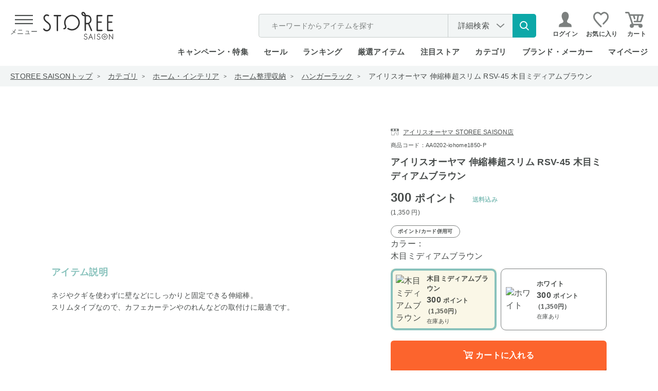

--- FILE ---
content_type: text/html; charset=utf-8
request_url: https://storee.saisoncard.co.jp/shop/g/gAA0202-iohome1850-P/
body_size: 45551
content:
<!DOCTYPE html>
<html lang="ja">
<head>
	<meta http-equiv="Content-Type" content="text/html; charset=UTF-8">
	<title>アイリスオーヤマ 伸縮棒超スリム RSV-45 木目ミディアムブラウン｜永久不滅ポイント・UCポイント交換の「STOREE SAISON（ストーリー セゾン）」</title>
	<meta name="description" content="永久不滅ポイント・UCポイントが使える・交換できるオンラインストア「STOREE SAISON（ストーリー セゾン）」アイリスオーヤマ 伸縮棒超スリム RSV-45 木目ミディアムブラウン">
	<meta name="keywords" content=",4905009760183,AA0202,AA0202IOHOME1850P,AA0202-IOHOME1850-P,IOHOME1850,RSV45,RSV-45,SAISON店,STOREE,Z商品,アイリスオーヤマ,アイリスオーヤマ_インテリア,アイリスオーヤマ_整理収納2412,アイリスオーヤマ_整理収納2502,アイリスオーヤマ_整理収納2504,アイリスオーヤマ_整理収納2506,アイリスオーヤマ_整理収納2508,アイリスオーヤマ_整理収納2510,ハンガーラック,ホーム・インテリアストーリーセゾン,ストーリー,STOREE SAISON,セゾン,永久不滅ポイント,UCポイント,セゾンカード,UCカード,ポイント交換,通販,Apple,アップル">
	
	
	
		<meta http-equiv="content-style-type" content="text/css">
	<meta http-equiv="content-script-type" content="text/javascript">
	<meta http-equiv="X-UA-Compatible" content="IE=edge">
	<link rel="SHORTCUT ICON" href="/favicon.ico">
<script>
  WebFontConfig = {
    google: {
      families: ['Poppins:wght@200;300;500'],
    },
  };

  (function(d) {
    const wf = d.createElement('script'),
      s = d.scripts[0];
    wf.src = 'https://ajax.googleapis.com/ajax/libs/webfont/1.6.26/webfont.js';
    wf.async = true;
    s.parentNode.insertBefore(wf, s);
  })(document);

</script>
<link rel="preload" href="/css/detail.css?20260108" as="style" onload="this.onload=null;this.rel='stylesheet'">
<noscript><link rel="stylesheet" href="/css/detail.css?20260108"></noscript>
<link rel="preload" href="//d3mijdhf1k8u77.cloudfront.net/css/common_pc_defer.css" as="style" onload="this.onload=null;this.rel='stylesheet'" />
<noscript><link rel="stylesheet" href="//d3mijdhf1k8u77.cloudfront.net/css/common_pc_defer.css" /></noscript>

	<script type="text/javascript" language="javascript" src="//d3mijdhf1k8u77.cloudfront.net/lib/jquery/jquery-1.12.4.min.js?20260108"></script>

	<script type="text/javascript" language="javascript" src="//d3mijdhf1k8u77.cloudfront.net/lib/jquery/jquery.cookie.js?20260108"></script>
	<script type="text/javascript" language="javascript" src="//d3mijdhf1k8u77.cloudfront.net/lib/jquery-ui/js/jquery-ui.js?20260108" defer></script>
	<script type="text/javascript" language="javascript" src="//d3mijdhf1k8u77.cloudfront.net/lib/jquery-ui/js/datepicker.js?20260108" defer></script>
	<script type="text/javascript" language="javascript" src="//d3mijdhf1k8u77.cloudfront.net/js/common.js?20260108"></script>
	<script type="text/javascript" language="javascript" src="//d3mijdhf1k8u77.cloudfront.net/js/search_suggest.js?20260108"></script>
	<script type="text/javascript" language="javascript" src="//d3mijdhf1k8u77.cloudfront.net/lib/jquery/jquery.nivo.slider.pack.js?20260108"></script>
	<script type="text/javascript" language="javascript" src="//d3mijdhf1k8u77.cloudfront.net/js/usr/jquery.matchHeight.js?20260108"></script>
	<script type="text/javascript" language="javascript" src="//d3mijdhf1k8u77.cloudfront.net/js/usr/smoothScroll.js?20260108" defer></script>
	<script type="text/javascript" language="javascript" src="//d3mijdhf1k8u77.cloudfront.net/js/usr/jquery.mCustomScrollbar.concat.min.js?20260108"></script>
	<script type="text/javascript" language="javascript" src="//d3mijdhf1k8u77.cloudfront.net/js/usr/slick.min.js?20260108"></script>
	<script type="text/javascript" language="javascript" src="//d3mijdhf1k8u77.cloudfront.net/js/usr/custom-select-menu.js?20260108"></script>
	<script type="text/javascript" language="javascript" src="//d3mijdhf1k8u77.cloudfront.net/js/usr/iframeResizer.min.js?20260108"></script>
    <script src="https://cdnjs.cloudflare.com/ajax/libs/lazysizes/5.2.2/lazysizes.min.js"></script>
	<script type="text/javascript" language="javascript" src="//d3mijdhf1k8u77.cloudfront.net/js/usr/user_detail.js?20260108"></script>
	<script type="text/javascript" language="javascript" src="//d3mijdhf1k8u77.cloudfront.net/js/usr/user_detail_defer.js?20260108" defer></script>
	<script language="JavaScript" type="text/javascript" src="//d3mijdhf1k8u77.cloudfront.net/js/silver.js?20260108"></script>
	<script language="JavaScript" type="text/javascript" src="//d3mijdhf1k8u77.cloudfront.net/js/goods_ranking.js?20260108"></script>
<script language="JavaScript" type="text/javascript" src="/js/usr/discount_pc.js?20260108"></script>
<script language="JavaScript" type="text/javascript" src="/js/usr/conditions_kiji.js?20260108"></script>
<script type="text/javascript" language="javascript" src="//d3mijdhf1k8u77.cloudfront.net/js/select_ajax_category.js?20260108" defer></script>
<script type="text/javascript" language="javascript" src="//d3mijdhf1k8u77.cloudfront.net/js/usr/header.js?20260108" defer></script>

  <style>
@-webkit-keyframes load5 {
  12.5% {
    box-shadow: 0-0.26em 0 0 rgba(120, 120, 120, 0.7), 0.18em -0.18em 0 0#fff, 0.25em 0 0 0 rgba(120, 120, 120, 0.2), 0.175em 0.175em 0 0 rgba(120, 120, 120, 0.2), 0 0.25em 0 0 rgba(120, 120, 120, 0.2), -0.18em 0.18em 0 0 rgba(120, 120, 120, 0.2), -0.26em 0 0 0 rgba(120, 120, 120, 0.2), -0.18em -0.18em 0 0 rgba(120, 120, 120, 0.5);
  }
  25% {
    box-shadow: 0-0.26em 0 0 rgba(120, 120, 120, 0.5), 0.18em -0.18em 0 0 rgba(120, 120, 120, 0.7), 0.25em 0 0 0#fff, 0.175em 0.175em 0 0 rgba(120, 120, 120, 0.2), 0 0.25em 0 0 rgba(120, 120, 120, 0.2), -0.18em 0.18em 0 0 rgba(120, 120, 120, 0.2), -0.26em 0 0 0 rgba(120, 120, 120, 0.2), -0.18em -0.18em 0 0 rgba(120, 120, 120, 0.2);
  }
  37.5% {
    box-shadow: 0-0.26em 0 0 rgba(120, 120, 120, 0.2), 0.18em -0.18em 0 0 rgba(120, 120, 120, 0.5), 0.25em 0 0 0 rgba(120, 120, 120, 0.7), 0.175em 0.175em 0 0#fff, 0 0.25em 0 0 rgba(120, 120, 120, 0.2), -0.18em 0.18em 0 0 rgba(120, 120, 120, 0.2), -0.26em 0 0 0 rgba(120, 120, 120, 0.2), -0.18em -0.18em 0 0 rgba(120, 120, 120, 0.2);
  }
  50% {
    box-shadow: 0-0.26em 0 0 rgba(120, 120, 120, 0.2), 0.18em -0.18em 0 0 rgba(120, 120, 120, 0.2), 0.25em 0 0 0 rgba(120, 120, 120, 0.5), 0.175em 0.175em 0 0 rgba(120, 120, 120, 0.7), 0 0.25em 0 0#fff, -0.18em 0.18em 0 0 rgba(120, 120, 120, 0.2), -0.26em 0 0 0 rgba(120, 120, 120, 0.2), -0.18em -0.18em 0 0 rgba(120, 120, 120, 0.2);
  }
  62.5% {
    box-shadow: 0-0.26em 0 0 rgba(120, 120, 120, 0.2), 0.18em -0.18em 0 0 rgba(120, 120, 120, 0.2), 0.25em 0 0 0 rgba(120, 120, 120, 0.2), 0.175em 0.175em 0 0 rgba(120, 120, 120, 0.5), 0 0.25em 0 0 rgba(120, 120, 120, 0.7), -0.18em 0.18em 0 0#fff, -0.26em 0 0 0 rgba(120, 120, 120, 0.2), -0.18em -0.18em 0 0 rgba(120, 120, 120, 0.2);
  }
  75% {
    box-shadow: 0-0.26em 0 0 rgba(120, 120, 120, 0.2), 0.18em -0.18em 0 0 rgba(120, 120, 120, 0.2), 0.25em 0 0 0 rgba(120, 120, 120, 0.2), 0.175em 0.175em 0 0 rgba(120, 120, 120, 0.2), 0 0.25em 0 0 rgba(120, 120, 120, 0.5), -0.18em 0.18em 0 0 rgba(120, 120, 120, 0.7), -0.26em 0 0 0#fff, -0.18em -0.18em 0 0 rgba(120, 120, 120, 0.2);
  }
  87.5% {
    box-shadow: 0-0.26em 0 0 rgba(120, 120, 120, 0.2), 0.18em -0.18em 0 0 rgba(120, 120, 120, 0.2), 0.25em 0 0 0 rgba(120, 120, 120, 0.2), 0.175em 0.175em 0 0 rgba(120, 120, 120, 0.2), 0 0.25em 0 0 rgba(120, 120, 120, 0.2), -0.18em 0.18em 0 0 rgba(120, 120, 120, 0.5), -0.26em 0 0 0 rgba(120, 120, 120, 0.7), -0.18em -0.18em 0 0#fff;
  }
}
@keyframes load5 {
  12.5% {
    box-shadow: 0-0.26em 0 0 rgba(120, 120, 120, 0.7), 0.18em -0.18em 0 0#fff, 0.25em 0 0 0 rgba(120, 120, 120, 0.2), 0.175em 0.175em 0 0 rgba(120, 120, 120, 0.2), 0 0.25em 0 0 rgba(120, 120, 120, 0.2), -0.18em 0.18em 0 0 rgba(120, 120, 120, 0.2), -0.26em 0 0 0 rgba(120, 120, 120, 0.2), -0.18em -0.18em 0 0 rgba(120, 120, 120, 0.5);
  }
  25% {
    box-shadow: 0-0.26em 0 0 rgba(120, 120, 120, 0.5), 0.18em -0.18em 0 0 rgba(120, 120, 120, 0.7), 0.25em 0 0 0#fff, 0.175em 0.175em 0 0 rgba(120, 120, 120, 0.2), 0 0.25em 0 0 rgba(120, 120, 120, 0.2), -0.18em 0.18em 0 0 rgba(120, 120, 120, 0.2), -0.26em 0 0 0 rgba(120, 120, 120, 0.2), -0.18em -0.18em 0 0 rgba(120, 120, 120, 0.2);
  }
  37.5% {
    box-shadow: 0-0.26em 0 0 rgba(120, 120, 120, 0.2), 0.18em -0.18em 0 0 rgba(120, 120, 120, 0.5), 0.25em 0 0 0 rgba(120, 120, 120, 0.7), 0.175em 0.175em 0 0#fff, 0 0.25em 0 0 rgba(120, 120, 120, 0.2), -0.18em 0.18em 0 0 rgba(120, 120, 120, 0.2), -0.26em 0 0 0 rgba(120, 120, 120, 0.2), -0.18em -0.18em 0 0 rgba(120, 120, 120, 0.2);
  }
  50% {
    box-shadow: 0-0.26em 0 0 rgba(120, 120, 120, 0.2), 0.18em -0.18em 0 0 rgba(120, 120, 120, 0.2), 0.25em 0 0 0 rgba(120, 120, 120, 0.5), 0.175em 0.175em 0 0 rgba(120, 120, 120, 0.7), 0 0.25em 0 0#fff, -0.18em 0.18em 0 0 rgba(120, 120, 120, 0.2), -0.26em 0 0 0 rgba(120, 120, 120, 0.2), -0.18em -0.18em 0 0 rgba(120, 120, 120, 0.2);
  }
  62.5% {
    box-shadow: 0-0.26em 0 0 rgba(120, 120, 120, 0.2), 0.18em -0.18em 0 0 rgba(120, 120, 120, 0.2), 0.25em 0 0 0 rgba(120, 120, 120, 0.2), 0.175em 0.175em 0 0 rgba(120, 120, 120, 0.5), 0 0.25em 0 0 rgba(120, 120, 120, 0.7), -0.18em 0.18em 0 0#fff, -0.26em 0 0 0 rgba(120, 120, 120, 0.2), -0.18em -0.18em 0 0 rgba(120, 120, 120, 0.2);
  }
  75% {
    box-shadow: 0-0.26em 0 0 rgba(120, 120, 120, 0.2), 0.18em -0.18em 0 0 rgba(120, 120, 120, 0.2), 0.25em 0 0 0 rgba(120, 120, 120, 0.2), 0.175em 0.175em 0 0 rgba(120, 120, 120, 0.2), 0 0.25em 0 0 rgba(120, 120, 120, 0.5), -0.18em 0.18em 0 0 rgba(120, 120, 120, 0.7), -0.26em 0 0 0#fff, -0.18em -0.18em 0 0 rgba(120, 120, 120, 0.2);
  }
  87.5% {
    box-shadow: 0-0.26em 0 0 rgba(120, 120, 120, 0.2), 0.18em -0.18em 0 0 rgba(120, 120, 120, 0.2), 0.25em 0 0 0 rgba(120, 120, 120, 0.2), 0.175em 0.175em 0 0 rgba(120, 120, 120, 0.2), 0 0.25em 0 0 rgba(120, 120, 120, 0.2), -0.18em 0.18em 0 0 rgba(120, 120, 120, 0.5), -0.26em 0 0 0 rgba(120, 120, 120, 0.7), -0.18em -0.18em 0 0#fff;
  }
}
a:active,
a:hover,
a:link,
a:visited {
  color: #494d4c;
  text-decoration: none;
}
.block-ranking-list-items .list-img img,
.block-recommend-list-normal img,
.block-recommend-list-slider-item .item-img img,
.cart-variation-img_txt-list .variation-img img,
.goodsdetail-store-info-target .target-item.is-active,
.header-menu-member_info-list,
.header-menu-member_info-list + .header-menu-member_info,
.header-menu-search .search-popularword,
.header-menu-search + .header-menu-ttl-green,
.notice-combination.active,
.search-by-conditions,
.search-category > .search-category-ttl,
.slick-dots,
.slick-initialized .slick-slide,
.slick-list,
.slick-slide img,
.slick-slider,
.slick-track,
.ttl-border-bottom span,
.ttl-border-bottom-ja span,
img {
  display: block;
}
.slick-dots,
li {
  list-style: none;
}
*,
.slick-slider,
::after,
::before {
  box-sizing: border-box;
}
.goods-main-greenbg > *,
.header-menu-body > div,
.slick-dots li,
.slick-list,
.slick-slider,
.slick-track,
div.container_ {
  position: relative;
}
body,
button,
input,
select,
textarea {
  font-family: "Hiragino Kaku Gothic ProN", "Hiragino Kaku Gothic Pro", "Hiragino Sans", "ヒラギノ角ゴシック", "メイリオ", meiryo, "MS PGothic", sans-serif;
  letter-spacing: 0.02em;
}
body,
caption,
div.cartbox_,
div.goodsimg_ .slick-dots,
div.wrapper_,
th {
  text-align: left;
}
div.cartbox_,
img,
input {
  vertical-align: middle;
}
#footer,
.slick-track:after,
div.goods_ {
  clear: both;
}
#header .header-nav,
.goods-price,
.goodscomment3-item-ttl h4,
.wrapper_wrapper_ {
  -webkit-box-direction: normal;
}
#header,
body,
html {
  background: #fff;
}
.StyleP_Item_ .name1_,
.block-recommend-list-normal .list-name,
.cart-variation-img-list span {
  -webkit-box-orient: vertical;
  -webkit-line-clamp: 3;
}
.slick-slider {
  -webkit-user-select: none;
  -moz-user-select: none;
  -ms-user-select: none;
  user-select: none;
  -webkit-touch-callout: none;
  -khtml-user-select: none;
  -ms-touch-action: pan-y;
  touch-action: pan-y;
  -webkit-tap-highlight-color: transparent;
}
.slick-list {
  overflow: hidden;
  margin: 0;
  padding: 0;
}
.slick-slider .slick-list,
.slick-slider .slick-track {
  -webkit-transform: translate3d(0, 0, 0);
  -moz-transform: translate3d(0, 0, 0);
  -ms-transform: translate3d(0, 0, 0);
  -o-transform: translate3d(0, 0, 0);
  transform: translate3d(0, 0, 0);
}
.slick-track {
  top: 0;
  left: 0;
}
.slick-track:after,
.slick-track:before {
  display: table;
  content: "";
}
.slick-loading .slick-slide,
.slick-loading .slick-track {
  visibility: hidden;
}
.slick-slide {
  display: none;
  float: left;
  height: 100%;
  min-height: 1px;
}
.slick-dots li,
.slick-next,
.slick-prev {
  width: 20px;
  height: 20px;
  padding: 0;
  cursor: pointer;
}
.slick-loading .slick-list {
  background: url(//d3mijdhf1k8u77.cloudfront.net/img/usr/ajax-loader.gif) center center no-repeat #fff;
}
.slick-next,
.slick-prev {
  font-size: 0;
  line-height: 0;
  position: absolute;
  top: 50%;
  display: block;
  -webkit-transform: translate(0, -50%);
  -ms-transform: translate(0, -50%);
  transform: translate(0, -50%);
  color: transparent;
  border: 0;
  outline: 0;
  background: 0 0;
}
.slick-next:before,
.slick-prev:before {
  font-family: slick;
  font-size: 20px;
  line-height: 1;
  opacity: 0.75;
  color: #fff;
  -webkit-font-smoothing: antialiased;
  -moz-osx-font-smoothing: grayscale;
}
.slick-prev {
  left: -25px;
}
.slick-prev:before {
  content: "←";
}
.slick-next {
  right: -25px;
}
.slick-next:before {
  content: "→";
}
.slick-dotted.slick-slider {
  margin-bottom: 30px;
}
.slick-dots {
  position: absolute;
  bottom: -25px;
  width: 100%;
  text-align: center;
}
.slick-dots li {
  display: inline-block;
  margin: 0 5px;
}
html {
  color: #000;
  font-size: 62.5%;
}
.slick-dots,
blockquote,
body,
code,
dd,
div,
dl,
dt,
fieldset,
form,
h1,
h2,
h3,
h4,
h5,
h6,
input,
legend,
li,
ol,
p,
pre,
td,
textarea,
th,
ul {
  margin: 0;
  padding: 0;
}
body {
  color: #494d4c;
  font-size: 1.6rem;
  line-height: 1.5;
}
table {
  border-collapse: collapse;
  border-spacing: 0;
}
button,
fieldset,
img {
  border: 0;
}
address,
caption,
cite,
code,
dfn,
em,
strong,
th,
var {
  font-style: normal;
  font-weight: 400;
}
strong {
  font-weight: 700;
}
h1,
h1.goods_name_,
h2,
h3,
h4,
h5,
h6 {
  font-size: 100%;
  font-weight: 400;
}
h1.goods_name_ {
  margin: 0 0 5px;
  color: #333;
  font-size: 18px;
  line-height: 130%;
  padding: 9px 7px 8px 15px;
  background: url(//d3mijdhf1k8u77.cloudfront.net/img/usr/goods_name.png) 0 17px no-repeat;
}
input,
select,
textarea {
  font-size: inherit;
  font-weight: inherit;
}
div.wrapper_ {
  margin: 0 auto;
  padding: 0 20px;
  width: 1000px;
}
div.wrapper_.page-goodsdetail {
  width: 1120px;
  margin-top: 128px;
}
.goods-main-img,
.icon-circle img,
div.container_,
div.container_ div.contents_,
div.container_ div.contents_ div.mainframe_,
div.container_ div.contents_ div.mainframe_ .event_ .goods_,
div.container_ div.mainframe_,
div.container_ div.mainframe_ .event_ .goods_,
div.goodsspec_ h1.goods_name_ > p {
  width: 100%;
}
div.contents_,
div.leftmenuframe_ {
  float: left;
  display: inline;
}
div.leftmenuframe_ {
  width: 200px;
}
div.rightmenuframe_ {
  width: 160px;
  overflow: visible;
  position: absolute;
  top: 0;
  left: 1004px;
}
div.mainframe_ {
  float: right;
  display: inline;
}
img {
  max-width: 100%;
}
button,
input,
select,
textarea {
  color: #494d4c;
  line-height: 1.2em;
}
input[type="email"],
input[type="password"],
input[type="tel"],
input[type="text"] {
  max-width: 100%;
  height: 54px;
  padding: 0 18px;
  border: 0;
  background-color: #f2f5f5;
  font-size: 1.8rem;
}
a {
  cursor: pointer;
}
td,
th {
  word-break: break-all;
}
.navitopicpath_ {
  background-color: #f2f5f5;
}
.navitopicpath_ ul {
  display: -webkit-box;
  display: -ms-flexbox;
  display: flex;
  -ms-flex-wrap: wrap;
  flex-wrap: wrap;
  -webkit-box-align: center;
  -ms-flex-align: center;
  align-items: center;
  width: auto;
  height: 40px;
  margin: auto;
  padding: 0 20px;
  font-size: 1.4rem;
}
.navitopicpath_ li {
  position: relative;
  margin-right: 30px;
}
.navitopicpath_ li:not(:last-child)::after {
  content: ">";
  position: absolute;
  top: 50%;
  right: -15px;
  font-size: 1rem;
  -webkit-transform: translate(0, -50%);
  transform: translate(0, -50%);
}
.navitopicpath_ li:first-child a,
.navitopicpath_ li:not(:last-child) a {
  text-decoration: underline;
}
.block-ranking-list-items a,
.block-recommend-list-slider-item a,
.navitopicpath_ li a {
  display: block;
  -webkit-transition: 0.25s ease-in-out;
  transition: 0.25s ease-in-out;
}
#header,
#header .global-nav-1 .header-login a,
#header .header-search-nav,
.default-search,
.default-search form,
.footer-sns-link,
.global-nav-2,
.goods-fullsize-ttl .ttl span,
.goods-price,
.goods-price-off,
.goods-price_shipping,
.goods-shipping,
.goods_genre_list_,
.goods_genre_list_ a,
.goodscomment3-item-ttl h4,
.goodscomment4-item,
.goodscomment6-item,
.goodscomment7-item,
.header-search-detail,
.header-search-detail a,
.no_item_,
.no_item_ span,
.wrapper_wrapper_,
div.cartbox_ .cartbox-inner,
div.cartbox_.is-float .cartbox-wrapper,
div.goodsimg_ .slick-dots,
div.goodsproductdetail_ {
  display: -webkit-box;
  display: -ms-flexbox;
}
.ttl-border-bottom,
.ttl-border-bottom-ja {
  display: -webkit-box;
  display: -ms-flexbox;
  display: flex;
  -webkit-box-align: baseline;
  -ms-flex-align: baseline;
  align-items: baseline;
  -webkit-box-pack: start;
  -ms-flex-pack: start;
  justify-content: flex-start;
  position: relative;
}
.ttl-border-bottom-ja::after,
.ttl-border-bottom::after {
  content: "";
  display: block;
  position: absolute;
  left: 0;
  bottom: 18px;
  width: 100%;
  height: 2px;
  background-color: #494d4c;
}
.ttl-border-bottom .txt-en {
  font-size: 5rem;
  font-family: Poppins, sans-serif;
  font-weight: 200;
  letter-spacing: 0.06em;
}
.ttl-border-bottom .txt-ja {
  margin-left: 22px;
  font-size: 2.2rem;
  font-weight: 300;
}
.ttl-border-bottom.ttl-top .txt-en {
  font-size: 3.6rem;
  font-weight: 100;
}
.ttl-border-bottom.ttl-top .txt-ja {
  margin-left: 10px;
  font-size: 1.6rem;
  font-weight: 300;
}
.ttl-border-bottom.ttl-top::after {
  bottom: 13px;
}
div.goodsproductdetail_ {
  display: flex;
  -webkit-box-pack: justify;
  -ms-flex-pack: justify;
  justify-content: space-between;
  width: 100%;
  margin-top: 80px;
}
div.goodsimg_ {
  display: block;
  position: relative;
  width: 600px;
  z-index: 9999;
}
div.goodsimg_ .img_L_ {
  margin-bottom: 100px;
}
div.goodsimg_ .img_L_ .slick-slide {
  display: flex;
  flex-direction: column;
  align-items: center;
  justify-content: center;
  min-height: 413px;
}
div.goodsimg_ .slick-dots li {
  display: flex;
  align-items: center;
  justify-content: center;
  width: 47px;
  height: 47px;
  margin: 0;
  padding: 0;
  -webkit-transition: 0.25s ease-in-out;
  transition: 0.25s ease-in-out;
}
div.goodsimg_ .slick-slide picture {
  display: flex;
  align-items: center;
  justify-content: center;
  width: 413px;
  height: 413px;
}
div.goodsimg_ .slick-slide img {
  display: block;
  flex-shrink: 0;
  width: auto;
  max-width: 413px;
  max-height: 413px;
  margin: auto;
}
div.goodsimg_ .slick-next,
div.goodsimg_ .slick-prev {
  top: 220px;
  width: 40px;
  height: 80px;
  z-index: 9;
  -webkit-transition: 0.25s ease-in-out;
  transition: 0.25s ease-in-out;
}
div.goodsimg_ .slick-prev {
  left: 0;
}
div.goodsimg_ .slick-next {
  left: auto;
  right: 0;
}
div.goodsimg_ .slick-next:before,
div.goodsimg_ .slick-prev:before {
  content: "";
  display: block;
  width: 40px;
  height: 80px;
  background: url(//d3mijdhf1k8u77.cloudfront.net/img/usr/common/arw_slide_goods.svg) center/contain no-repeat;
  opacity: 1;
}
#block_of_history .slick-next:before,
.accessory_list_ .slick-next:before,
.block-top-campaign-list .slick-next:before,
.genre_ .slick-next:before,
.lp_pointtop-campaign-list-slider .slick-next:before,
div.goodsimg_ .slick-next:before {
  -webkit-transform: rotate(180deg);
  transform: rotate(180deg);
}
div.goodsimg_ .slick-dotted.slick-slider {
  margin-bottom: 50px;
}
div.goodsimg_ .slick-dots {
  display: flex;
  -webkit-box-align: start;
  -ms-flex-align: start;
  align-items: flex-start;
  -ms-flex-wrap: wrap;
  flex-wrap: wrap;
  position: relative;
  bottom: 0;
  width: 515px;
  margin: 12px auto;
}
div.goodsimg_ .slick-dots li.slick-active {
  opacity: 0.3;
}
div.goodsimg_ .slick-dots li img {
  max-width: 100%;
  max-height: 100%;
}
.goods-price-off .price-diff .price-pt,
div.goodsimg_ .slick-dots li:not(:nth-child(10n)) {
  margin-right: 5px;
}
div.goodsspec_ {
  position: relative;
  display: block;
  width: 420px;
  background-color: #fff;
}
.goods-provider,
div.goodsspec_ h1.goods_name_ {
  position: relative;
  width: 240px;
  word-break: break-all;
}
div.goodsspec_ h1.goods_name_ {
  display: flex;
  justify-content: space-between;
  width: 100%;
  padding: 0;
  background: 0;
  color: #494d4c;
  font-size: 1.8rem;
  font-weight: 600;
  line-height: 1.5;
  margin: 12px 0 0;
}
.goods-provider a,
.goods-provider span {
  display: block;
  position: relative;
  font-size: 1.2rem;
  text-decoration: underline;
}
.goods-provider span {
  text-decoration: none;
}
.delivery_attention_ a:hover,
.price_type_info_ a:hover,
table.goodsspec_ a:hover {
  text-decoration: none;
}
.goods-provider a::before,
.goods-provider span::before {
  content: "";
  display: inline-block;
  position: relative;
  top: 2px;
  width: 16px;
  height: 13px;
  margin-right: 8px;
  background: url(//d3mijdhf1k8u77.cloudfront.net/img/usr/common/icon_store.svg) center/contain no-repeat;
}
div.goodsspec_ .spec_goods {
  margin-top: 8px;
  font-size: 1.1rem;
}
.spec_jan_code {
  display: none;
}
.goods-price {
  display: flex;
  -webkit-box-orient: vertical;
  -ms-flex-direction: column;
  flex-direction: column;
  margin-top: 6px;
  line-height: 1.6;
}
.cart-variation-img_txt-list .variation-price .price .point,
.cart-variation-txt-list .variation-price .price .point,
.good-price-comment,
.goods-cart-float-goods-price span:nth-child(2),
.goods-price-main .price-format-z .yen {
  font-size: 1.2rem;
}
.goods-price-off {
  display: flex;
  -ms-flex-wrap: wrap;
  flex-wrap: wrap;
  -webkit-box-align: center;
  -ms-flex-align: center;
  align-items: center;
}
.goods-price-off .price-default {
  position: relative;
  margin-right: 8px;
  padding-right: 2px;
  font-size: 1.2rem;
}
.goods-price-off .price-default .tax {
  font-size: 1rem;
}
.goods-price-off .price-default::after,
table.goodsspec_ a.maker-hp::before {
  content: "";
  display: block;
  position: absolute;
  top: 50%;
  left: 0;
  -webkit-transform: translate(0, -50%);
  transform: translate(0, -50%);
}
.goods-price-off .price-default::after {
  width: 100%;
  height: 2px;
  background-color: #494d4c;
}
#header .global-nav-1,
.goods-main-related_article-tag_date,
.goodscomment3-item-ttl,
.pagetop-notice-inner {
  display: -webkit-box;
  display: -ms-flexbox;
  display: flex;
  -webkit-box-align: center;
  -ms-flex-align: center;
  align-items: center;
}
.footer-sns-link ul,
.goods-price_shipping {
  -webkit-box-align: center;
  -ms-flex-align: center;
}
.footer-sns-link ul {
  display: -webkit-box;
  display: -ms-flexbox;
}
.goods-price_shipping {
  display: flex;
  -ms-flex-wrap: wrap;
  flex-wrap: wrap;
  align-items: center;
  -webkit-box-pack: end;
  -ms-flex-pack: end;
  justify-content: flex-end;
}
.goods-price-main {
  -ms-flex-negative: 0;
  flex-shrink: 0;
  margin: 0 auto 0 0;
  font-size: 2.4rem;
  font-weight: 600;
}
.goods-price-main .price-pt,
.point_appropriation-price-main-price .price-pt {
  font-size: 2rem;
}
.block-ranking-list-items .price-sale,
.block-recommend-list-normal .price-sale,
.block-recommend-list-slider-item .price-sale,
.goods-cart-float-goods-price.price-sale,
.goods-price-main .price-sale,
.point_appropriation-price-main-price .price-sale,
.point_appropriation-price-main-price.price-sale,
.price-discount,
.txt-red {
  color: #db6e6e;
}
.goods-price-main .yen,
.point_appropriation-price-main-price > div .tax,
.point_appropriation-price-main-price > div .yen {
  font-size: 1.8rem;
}
.goods-price-main .tax {
  font-size: 1.8rem;
  font-weight: 300;
}
.goods-price-main .price-format-p,
.goods-price-main .price-format-z,
.goods-price-point_appropriation-price .price-format-p,
.goods-price-point_appropriation-price .price-format-z {
  font-size: 1.2rem;
  font-weight: 400;
  text-align: left;
}
.goods-shipping {
  display: flex;
  -webkit-box-pack: end;
  -ms-flex-pack: end;
  justify-content: flex-end;
  -ms-flex-negative: 1;
  flex-shrink: 1;
  color: #88c2bc;
  font-size: 1.6rem;
  font-weight: 700;
}
.price-format-tag,
.price-format-tag > span {
  display: -webkit-box;
  display: -ms-flexbox;
  display: flex;
}
.price-format-tag {
  margin-top: 10px;
}
.price-format-tag > span {
  -webkit-box-align: center;
  -ms-flex-align: center;
  align-items: center;
  -webkit-box-pack: center;
  -ms-flex-pack: center;
  justify-content: center;
  height: 24px;
  padding: 0 13px;
  border: 1px solid #7c807f;
  border-radius: 24px;
  font-size: 1rem;
  font-weight: 700;
}
.price_type_info_ {
  width: 100%;
  margin-top: 10px;
  padding: 14px 16px;
  border: 2px solid #c6cccb;
  border-radius: 4px;
  font-size: 1.2rem;
  line-height: 1.6;
}
.block-item_point-arw_link a,
.block-item_point-bg-bdr-box-list a,
.block-item_point-comment a,
.block-item_point-tbl a,
.block-item_point-tbl-annotation a,
.catecory_list-ttl-link a,
.delivery_attention_ a,
.price_type_info_ a,
.search-popularword dd div a,
table.goodsspec_ a {
  color: #1e54a7;
  text-decoration: underline;
}
.goods-price-point_appropriation {
  margin-top: 3px;
}
.point_appropriation-price-main {
  display: flex;
}
.point_appropriation-price-main-price {
  -ms-flex-negative: 0;
  flex-shrink: 0;
  font-size: 2.4rem;
  font-weight: 600;
}
.point_appropriation-price-main-price .tax {
  font-weight: 300;
}
.point_appropriation-shipping {
  display: -webkit-box;
  display: -ms-flexbox;
  display: flex;
  -webkit-box-pack: end;
  -ms-flex-pack: end;
  -ms-flex-negative: 1;
  flex-shrink: 1;
  color: #88c2bc;
  font-weight: 700;
}
.goods-price-point_appropriation-point {
  position: relative;
  margin: 7px 0 5px;
}
.goods-price-point_appropriation-point::before {
  content: "";
  display: block;
  position: absolute;
  top: 5px;
  left: 0;
  width: 35px;
  height: 41px;
  background: url(//d3mijdhf1k8u77.cloudfront.net/img/usr/common/priceY_arrow.svg) center/contain no-repeat;
}
.goods-price-point_appropriation-point p .txt-red {
  color: #db6e6e;
  font-size: 1rem;
}
.goods-price-point_appropriation-point p .txt-red .txt-num {
  font-size: 1.4rem;
  font-weight: 600;
}
.goodsspec-ttl {
  margin-top: 50px;
  padding-bottom: 6px;
  border-bottom: 2px solid #88c2bc;
  font-size: 2rem;
  font-weight: 700;
  word-wrap: break-word;
  word-break: break-all;
  text-align: center;
}
table.goodsspec_ {
  width: 100%;
  margin: 0;
}
#itemHistoryButton,
.change_mode_,
.disp_none_,
.goodsspec-detail-btn.hidden-btn,
table.goodsspec_.js-goodsspec-hide {
  display: none;
}
table.goodsspec_ .individual-fee td,
table.goodsspec_ .individual-fee th {
  padding-bottom: 0;
  border-bottom: 0;
}
table.goodsspec_ a {
  display: block;
  position: relative;
  padding-left: 0;
}
table.goodsspec_ a.maker-hp::before {
  width: 13px;
  height: 12px;
  background: url(//d3mijdhf1k8u77.cloudfront.net/img/usr/common/icon_link_outer.svg) center/contain no-repeat;
}
table.goodsspec_ .caution {
  display: block;
  font-size: 1.1rem;
  line-height: 1.4;
}
.StyleP_Item_ .img_ {
  -webkit-box-pack: center;
  -ms-flex-pack: center;
}
.footer-nav-btn ul,
.footer-nav-txt ul,
.goodsspec-detail-btn {
  display: flex;
  align-items: center;
  -webkit-box-pack: center;
  -ms-flex-pack: center;
  justify-content: center;
}
.goods_genre_list_ a,
.goodsspec-detail-btn a,
.goodsspec-detail-btn p {
  display: flex;
  -webkit-box-pack: center;
  -ms-flex-pack: center;
  justify-content: center;
  border: 1px solid #7c807f;
  background-color: #fff;
  font-size: 1.2rem;
}
.StyleP_Item_ .img_,
.footer-nav-btn ul,
.footer-nav-txt ul,
.goodsspec-detail-btn,
.goodsspec-detail-btn a,
.goodsspec-detail-btn p {
  display: -webkit-box;
  display: -ms-flexbox;
  -webkit-box-align: center;
  -ms-flex-align: center;
}
.goodsspec-detail-btn a,
.goodsspec-detail-btn p {
  align-items: center;
  position: relative;
  width: 184px;
  height: 32px;
  margin-top: 12px;
  border-radius: 6px;
  font-weight: 600;
  cursor: pointer;
}
.goodsspec-detail-btn a span,
.goodsspec-detail-btn p span {
  display: inline-block;
  position: relative;
  width: 12px;
  height: 12px;
  margin-left: 5px;
}
.goodsspec-detail-btn a span::before,
.goodsspec-detail-btn p span::after,
.goodsspec-detail-btn p span::before {
  content: "";
  display: block;
  position: absolute;
  top: 50%;
  left: 50%;
  background-color: #7c807f;
  -webkit-transform: translate(-50%, -50%);
  transform: translate(-50%, -50%);
  -webkit-transition: 0.25s ease-in-out;
  transition: 0.25s ease-in-out;
}
.goodsspec-detail-btn a span::before,
.goodsspec-detail-btn p span::before {
  width: 12px;
  height: 2px;
}
.goodsspec-detail-btn p span::after {
  width: 2px;
  height: 12px;
}
.goods_genre_list_ {
  display: flex;
  -ms-flex-wrap: wrap;
  flex-wrap: wrap;
  margin: 20px -10px 0 0;
}
.goods_genre_list_ li {
  margin: 10px 10px 0 0;
}
.goods_genre_list_ a {
  height: 28px;
  padding: 0 12px;
  border-radius: 28px;
  font-weight: 300;
}
.delivery_attention_ {
  position: relative;
  margin: 20px 0;
  padding-left: 1.2em;
  font-size: 1.2rem;
  line-height: 1.6;
}
.delivery_attention_::before {
  content: "※";
  position: absolute;
  top: 0;
  left: 0;
}
div.goodsset_ {
  width: 100%;
  padding: 0 0 15px;
}
h2.goodsset_title_ {
  margin: 0;
  padding: 4px 0;
  font-size: 13px;
  font-weight: 700;
}
table.goodsset_ {
  width: 100%;
  border-top: 1px solid #cfcfcf;
  border-bottom: 1px solid #cfcfcf;
}
table.goodsset_ th {
  padding: 3px 4px;
  white-space: nowrap;
  background-color: #f3f3f3;
  border-bottom: 2px solid #fff;
}
table.goodsset_ td {
  padding: 2px 6px;
  font-weight: 400;
  background-color: #fff;
}
.goods_genre_list_ a,
div.cartbox_,
div.cartbox_ .cartbox-inner {
  -webkit-box-align: center;
  -ms-flex-align: center;
  align-items: center;
}
div.cartbox_,
div.cartbox_ .cartbox-inner {
  -webkit-box-pack: justify;
  -ms-flex-pack: justify;
  justify-content: space-between;
}
div.cartbox_.is-float .cartbox-wrapper {
  position: fixed;
  top: 190px;
  left: 0;
  display: flex;
  width: 100%;
  min-width: 960px;
  z-index: 999;
}
div.cartbox_.is-float .cartbox-container {
  display: -webkit-box;
  display: -ms-flexbox;
  display: flex;
  -webkit-box-pack: end;
  -ms-flex-pack: end;
  justify-content: flex-end;
  width: 960px;
  margin: auto;
}
div.cartbox_ .cartbox-inner {
  display: flex;
  width: 240px;
}
.goods-fullsize-ttl .ttl span,
.no_item_ span {
  display: flex;
  -webkit-box-align: center;
  font-weight: 600;
}
div.cartbox_.is-float .cartbox-inner {
  width: 280px;
  margin-right: -20px;
  padding: 20px;
  background-color: #fff;
}
div.cartbox_ span.variationlist_ {
  padding-right: 4px;
  vertical-align: middle;
}
#header .global-nav-1 .header-cart img,
.add-cart-btn a,
.global-nav-2 > li > a {
  -webkit-transition: 0.25s ease-in-out;
  transition: 0.25s ease-in-out;
}
.add-favorite-btn img {
  width: 20px;
}
.footer-sns-link,
.goods-cart-float-icon_store_code,
.goods-spec-top,
.no_item_ {
  display: flex;
}
.no_item_ span {
  -ms-flex-align: center;
  align-items: center;
  -webkit-box-pack: center;
  -ms-flex-pack: center;
  justify-content: center;
  position: relative;
  width: 100%;
  height: 58px;
  border-radius: 4px;
  background-color: #c6cccb;
  color: #7c807f;
  font-size: 1.6rem;
}
div.cartbox_ .variation_pulldown_ {
  margin-bottom: 10px;
}
div.cartbox_ div.colors_,
div.cartbox_ div.sizes_ {
  margin-bottom: 5px;
  width: 100%;
  overflow: hidden;
}
div.cartbox_ div.colors_ div.color_ {
  float: left;
  margin: 2px 5px;
  white-space: nowrap;
  width: 30px;
  height: 30px;
}
div.cartbox_ div.colors_ div.color_EnableStock_ {
  border: 2px solid #d0d0d0;
  background-color: #fff;
  cursor: pointer;
}
div.cartbox_ div.colors_ div.color_DisableStock_ {
  border: 2px dashed #d0d0d0;
  background-color: #909090;
  cursor: pointer;
}
div.cartbox_ div.colors_ div.color_Selected_ {
  border: 2px solid #ffc0c0;
  background-color: #ffe0e0;
}
div.cartbox_ div.colors_ div.color_DisableSelected_ {
  border: 2px dashed #ffc0c0;
  background-color: #909090;
  color: #ffc0c0;
}
div.cartbox_ div.colors_ br {
  clear: left;
}
div.cartbox_ div.sizes_ div.size_ {
  float: left;
  padding: 2px 5px;
  margin: 2px 5px;
  white-space: nowrap;
  width: auto;
  height: auto;
  text-align: center;
}
div.cartbox_ div.sizes_ div.size_EnableStock_ {
  border: 1px dotted #d0d0d0;
  background-color: #fff;
  cursor: pointer;
}
div.cartbox_ div.sizes_ div.size_DisableStock_ {
  border: 1px dotted #d0d0d0;
  background-color: #909090;
  cursor: pointer;
}
div.cartbox_ div.sizes_ div.size_Selected_ {
  border: 1px solid #ffc0c0;
  background-color: #ffe0e0;
}
div.cartbox_ div.sizes_ div.size_DisableSelected_ {
  border: 1px dotted #d0d0d0;
  background-color: #909090;
  color: #ffc0c0;
}
.goodsproductdetail_ .goodsimg_ div.mask_ {
  position: absolute;
  z-index: 10;
  color: #ff4a4a;
  font-weight: 700;
}
div.goodsspec_ div.to_detaillink_ {
  text-align: right;
}
.goods-ttl-h2,
.goods-ttl-h3 {
  font-size: 2.8rem;
  font-weight: 600;
  text-align: center;
}
.goods-ttl-h3 {
  font-size: 2.4rem;
}
.goods-fullsize-ttl {
  position: relative;
  width: 100%;
  height: 240px;
  padding: 32px;
}
.goods-fullsize-ttl .bg {
  position: absolute;
  top: 0;
  left: 0;
  width: 100%;
  height: 240px;
  background-size: cover;
}
.goods-fullsize-ttl .bg img {
  width: 2600px;
  height: 240px;
  -o-object-fit: cover;
  object-fit: cover;
}
.goods-fullsize-ttl .ttl {
  position: relative;
  height: 100%;
  background-color: rgba(0, 0, 0, 0.4);
}
.goods-fullsize-ttl .ttl span {
  -ms-flex-align: center;
  align-items: center;
  height: 100%;
  width: 960px;
  margin: auto;
  color: #fff;
  font-size: 2.4rem;
}
.goods-comment {
  margin-top: 20px;
  font-size: 1.5rem;
  text-align: center;
}
#itemHistoryDetail .goods_,
.goods-cart-float-goods-btn,
.goods-movie,
.goodscomment3-item-ttl + .paragraph,
.goodscomment3_ h5 + .paragraph,
.goodscomment5_ .paragraph + .goods-main-img,
.goodscomment5_ h4 + .paragraph {
  margin-top: 18px;
}
.goods-movie iframe {
  width: 664px;
  height: 374px;
}
.goods-bg-blue {
  background-color: #f2f7f7;
}
.StyleP_Item_ .img_,
.goods_photo a.goods_popup:hover,
.goodscomment4-item,
.header-menu-member_info {
  background-color: #fff;
}
.goods-full-size-inner {
  width: 960px;
  margin: auto;
  padding-right: 296px;
}
.paragraph {
  font-size: 1.4rem;
  line-height: 1.6;
}
.block-recommend-list-normal li:not(:nth-child(-n + 6)),
.goods-main-related_article-item + .goods-main-related_article-item,
.goodscomment2-item,
.goodscomment3-item,
.goodsiframe2 {
  margin-top: 40px;
}
.goodsiframe1,
.goodsiframe2,
.goodsiframe3,
.goodsiframe4,
.goodsiframe5,
.goodsiframe6,
.goodsiframe7,
.goodsiframe8,
.goodsiframe9 {
  line-height: 0;
}
.goodsiframe1,
.goodsiframe3,
.goodsiframe5,
.goodsiframe7,
div.goodscomment6_ {
  margin: 0;
}
div.goodscomment1_ {
  width: 664px;
  margin: 0;
}
.goodscomment1-comment {
  margin-top: 30px;
  font-size: 1.5rem;
  text-align: center;
  line-height: 2.4;
}
.goodscomment1-comment p + p {
  margin-top: 1.2em;
}
div.goodscomment2_ {
  margin: 0;
  padding: 50px 0 0;
}
div.goodscomment2_ .goods-bg-blue {
  padding: 100px 0;
}
.goodscomment2-item .goodscomment2-item-catch {
  display: -webkit-box;
  display: -ms-flexbox;
  display: flex;
  background-color: #fff;
}
.goodscomment2-item .goodscomment2-item-catch .img,
.goodscomment4-item-img,
.goodscomment6-item-img {
  width: 352px;
}
.goodscomment2-item .goodscomment2-item-catch .comment {
  display: -webkit-box;
  display: -ms-flexbox;
  display: flex;
  -webkit-box-align: center;
  -ms-flex-align: center;
  align-items: center;
  -webkit-box-pack: center;
  -ms-flex-pack: center;
  justify-content: center;
  width: 312px;
  height: 264px;
  font-size: 1.8rem;
  font-weight: 600;
  line-height: 1.8;
  text-align: center;
}
.goodscomment2-item-comment {
  margin-top: 10px;
  font-size: 1.4rem;
  line-height: 1.9;
}
div.goodscomment3_,
div.goodscomment5_,
div.goodscomment7_ {
  margin-bottom: 0;
}
.goodscomment3-item-ttl .img {
  -ms-flex-negative: 0;
  flex-shrink: 0;
  width: 190px;
}
.goodscomment3-item-ttl h4 {
  display: flex;
  -webkit-box-orient: vertical;
  -ms-flex-direction: column;
  flex-direction: column;
  width: 434px;
  margin-left: 18px;
}
.goodscomment3-item-ttl h4 .no {
  padding-bottom: 14px;
  border-bottom: 1px solid #88c2bc;
  color: #88c2bc;
  font-size: 1.6rem;
  font-weight: 300;
}
.goodscomment3-item-ttl h4 .ttl {
  margin-top: 16px;
}
.goodscomment3_ .paragraph + h5 {
  margin-top: 36px;
}
.goodscomment3-item-ttl h4 .ttl,
.goodscomment3_ h5,
.goodscomment4_ h4,
.goodscomment6-item-comment .ttl {
  font-size: 1.8rem;
  font-weight: 600;
}
.goods-caution-2 + .goods-main-desc,
.goodscomment3_ .paragraph + .goods-main-img,
.goodscomment3_ .paragraph + .goods-movie,
.goodscomment4_ .paragraph + .goods-main-img,
.goodsdetail-store-info {
  margin-top: 24px;
}
div.goodscomment4_ {
  margin: 0;
  padding-top: 120px;
}
.goodscomment4_ .goods-bg-blue,
.goodscomment6_ .goods-bg-blue {
  padding-bottom: 100px;
}
.goodscomment4_ h4 {
  margin: 36px 0 18px;
}
.goodscomment4-item {
  display: flex;
  -webkit-box-align: center;
  -ms-flex-align: center;
  align-items: center;
}
.goodscomment4-item-comment {
  width: 312px;
  text-align: center;
}
.goodscomment4-item-comment .no {
  color: #88c2bc;
  font-size: 1.6rem;
}
.goodscomment4-item-comment .ttl,
.goodscomment5_ h4 {
  margin-top: 10px;
  font-size: 1.8rem;
  font-weight: 600;
}
.goodscomment5_ h4 {
  margin-top: 0;
  padding-top: 36px;
}
.goodscomment6-item {
  display: flex;
  -webkit-box-align: center;
  -ms-flex-align: center;
  align-items: center;
  margin-top: 60px;
}
.goodscomment6-item-comment {
  width: 312px;
  padding-left: 18px;
}
.block-ranking-list-items .list-detail,
.block-recommend-list-normal .list-detail,
.block-recommend-list-slider-item .item-detail,
.goodscomment6-item-comment .paragraph {
  margin-top: 12px;
}
.goodscomment7-item {
  display: flex;
  margin-top: 40px;
}
.goodscomment7-item + .goodscomment7-item {
  margin-top: 30px;
}
.goodscomment7-item-name {
  width: 175px;
  font-size: 1.5rem;
  font-weight: 600;
}
.goodscomment7-item-comment {
  width: 490px;
  font-size: 1.4rem;
  line-height: 1.7;
}
div.goods_ div.accessory_list_ {
  margin: 10px 0;
}
.goods_photo {
  position: relative;
  top: 0;
  left: 0;
  width: auto;
}
.goods_photo a .goods_large {
  display: block;
  position: absolute;
  width: 1px;
  height: 1px;
  top: 0;
  left: 0;
}
.goods_photo a.goods_popup,
.goods_photo a.goods_popup:visited {
  display: block;
  width: auto;
  top: 0;
  left: 0;
}
.goods_photo a.goods_popup:hover .goods_large {
  display: block;
  position: absolute;
  width: auto;
  height: auto;
  top: 0;
  left: 0;
}
.StyleP_Line_,
.block-recommend-list-normal,
.search-popularword dd {
  display: -webkit-box;
  display: -ms-flexbox;
  display: flex;
  -ms-flex-wrap: wrap;
  flex-wrap: wrap;
}
.StyleP_Item_ {
  position: relative;
  width: 210px;
  padding-top: 10px;
}
.StyleP_Item_:not(:nth-child(4n)) {
  margin-right: 40px;
}
.StyleP_Item_:not(:nth-child(-n + 4)) {
  margin-top: 50px;
}
.StyleP_Item_ a {
  display: block;
  word-break: break-all;
  -webkit-transition: 0.25s ease-in-out;
  transition: 0.25s ease-in-out;
}
.StyleP_Item_ .img_ {
  display: flex;
  align-items: center;
  justify-content: center;
  width: 210px;
  height: 210px;
  max-height: 210px;
}
.StyleP_Item_ .img_ img {
  flex-shrink: 0;
  max-width: 100%;
  max-height: 100%;
}
#itemHistoryDetail .StyleP_Item_ .img_,
.genre_ .StyleP_Item_ .img_ {
  width: 152px;
  height: 152px;
}
#itemHistoryDetail .StyleP_Item_ .img_ img,
.genre_ .StyleP_Item_ .img_ img {
  width: auto;
  max-width: 152px;
  max-height: 152px;
  margin: auto;
}
.StyleP_Item_ .desc_ {
  margin-top: 8px;
}
div.StyleP_Item_ .goods-provider {
  width: 100%;
  margin-bottom: 3px;
  font-size: 1.4rem;
}
div.StyleP_Item_ .goods-provider > * {
  display: block;
  position: relative;
  height: 24px;
  font-size: 1.2rem;
  overflow: hidden;
}
.StyleP_Item_ .goods-provider > ::before {
  content: "";
  display: inline-block;
  position: relative;
  top: 2px;
  width: 14px;
  height: 14px;
  margin-right: 8px;
  background: url(//d3mijdhf1k8u77.cloudfront.net/img/usr/common/icon_store.svg) center/contain no-repeat;
}
.StyleP_Item_ .name1_ {
  font-size: 1.5rem;
  line-height: 1.6;
  overflow: hidden;
  min-height: 44px;
  display: -webkit-box;
}
#block_of_history .StyleP_Item_ .name1_,
.block-ranking-list-items .item-price .price-pt,
.block-recommend-list-normal .item-price .point,
.block-recommend-list-slider-item .item-price .price-pt,
.genre_ .StyleP_Item_ .name1_ {
  font-size: 1.4rem;
}
.g_price_ {
  margin-top: 5px;
  text-align: right;
}
.g_price_ .price_ {
  display: flex;
  flex-wrap: wrap;
  justify-content: flex-start;
  align-items: baseline;
  font-size: 1.8rem;
  font-weight: 600;
}
.g_price_ .price_ .price-pt {
  margin-left: 0.5em;
  font-size: 1.4rem;
}
.price_ .price-tax {
  font-size: 1.4rem;
  font-weight: 300;
}
.price-format-p,
.price-format-z {
  display: block;
  margin-top: 1px;
  font-size: 1.1rem;
  text-align: left;
}
.StyleD_Item_ .price_diff_,
.StyleP_Item_ .price_diff_,
.StyleR_Item_ .price_diff_,
.icon-circle,
.icon-rect {
  display: -webkit-box;
  display: -ms-flexbox;
  display: flex;
  -webkit-box-align: center;
  -ms-flex-align: center;
  align-items: center;
  -webkit-box-pack: center;
  -ms-flex-pack: center;
  justify-content: center;
  position: absolute;
}
.StyleD_Item_ .price_diff_,
.StyleP_Item_ .price_diff_,
.StyleR_Item_ .price_diff_ {
  max-width: 200px;
  min-height: 24px;
  padding: 4px 10px;
  background-color: rgba(219, 110, 110, 0.8);
  color: #fff;
  font-size: 1.2rem;
  font-weight: 600;
  line-height: 1.2;
}
.icon-circle,
.icon-rect {
  padding-top: 1px;
}
.icon-circle {
  width: 48px;
  height: 48px;
}
.icon-rect {
  width: 92px;
  height: 24px;
}
.icon-rect img {
  width: 100%;
  height: auto;
}
.StyleP_Item_ .icon-circle {
  top: 0;
  right: -10px;
}
.StyleP_Item_ .icon-rect {
  top: 9px;
  left: 0;
}
.StyleP_Item_ .price_diff_ {
  top: 196px;
  left: 0;
}
.js-fullsize .goods_ {
  width: 960px;
  margin: auto;
}
.point_appropriation-price-main {
  align-items: baseline;
  justify-content: flex-start;
}
.goods-price-off .price-diff {
  display: -webkit-box;
  display: -ms-flexbox;
  display: flex;
  -webkit-box-align: center;
  -ms-flex-align: center;
  align-items: center;
  height: 18px;
  padding: 0 4px;
  background-color: rgba(219, 110, 110, 0.8);
  color: #fff;
  font-size: 1.2rem;
}
.point_appropriation-price-main-price {
  display: flex;
  flex-direction: column;
  align-items: baseline;
  margin: 0 30px 0 0;
}
.point_appropriation-shipping {
  justify-content: flex-start;
  font-size: 1.2rem;
}
.add-cart-btn a > span,
.goods-cart-float-goods-name,
.goods-shipping-info-ttl {
  font-size: 1.6rem;
  font-weight: 700;
  word-break: break-all;
}
.goods-price-point_appropriation {
  margin-bottom: 5px;
}
.goods-price-point_appropriation-point {
  display: flex;
  align-items: center;
  justify-content: flex-start;
  min-height: 41px;
  padding-left: 57px;
}
.goods-price-point_appropriation-point p {
  position: relative;
  width: auto;
  height: auto;
  padding: 6px 14px 6px 10px;
  border: 1px solid #dc6e6e;
  border-radius: 3px;
  background: 0;
  font-size: 1.1rem;
}
.goods-price-point_appropriation-point p::before {
  content: "";
  display: block;
  position: absolute;
  top: 50%;
  left: -12px;
  width: 12px;
  height: 6px;
  margin-top: -3px;
  background: url(//d3mijdhf1k8u77.cloudfront.net/img/usr/common/arw_priceY_fukidashi.png) center/contain no-repeat;
}
.goods-shipping-info-content-btn p::after,
.goodsdetail-store-info-tab .tab-item span::after {
  content: "";
  display: inline-block;
  width: 8px;
  height: 8px;
  transform: rotate(45deg);
  margin-left: 8px;
}
div.cartbox_ {
  display: block;
  margin: 24px 0 0;
}
.add-cart-btn,
.cart-variation-txt-list .variation-price {
  margin-top: 4px;
}
.add-cart-btn a,
.add-cart-btn a > span {
  display: flex;
  position: relative;
  width: 100%;
  height: 58px;
  border-radius: 6px;
  background-color: #d0562a;
}
.add-cart-btn a > span {
  align-items: center;
  justify-content: center;
  position: absolute;
  top: -4px;
  left: 0;
  height: 100%;
  background-color: #fc642d;
  color: #fff;
  transition: 0.1s;
}
.add-cart-btn a > span::before {
  content: "";
  display: inline-block;
  position: relative;
  top: -2px;
  width: 19px;
  height: 19px;
  margin-right: 5px;
  background: url(//d3mijdhf1k8u77.cloudfront.net/img/usr/common/icon_cart.svg) center/contain no-repeat;
}
.add-favorite-btn,
.goodsdetail-store-info-tab {
  display: flex;
  justify-content: center;
  margin-top: 20px;
}
.add-favorite-btn a,
.add-favorite-btn a > span {
  display: flex;
  position: relative;
  width: 200px;
  height: 38px;
  border-radius: 38px;
  background-color: #e4e4e4;
}
.add-favorite-btn a > span {
  align-items: center;
  justify-content: center;
  position: absolute;
  top: -2px;
  width: 100%;
  height: 100%;
  border: 1px solid #e4e4e4;
  background-color: #fff;
  font-size: 1.4rem;
  font-weight: 700;
  transition: 0.1s;
}
table.goodsspec_,
table.goodsspec_ td,
table.goodsspec_ th {
  border: 1px solid #ccc;
}
.add-favorite-btn a > span > img,
.goods-cart-float-icon img {
  display: block;
  flex-shrink: 0;
  width: 15px;
  margin-right: 5px;
}
.goods-cart-float-icon img {
  width: 46px;
  margin-right: 14px;
}
.goods-cart-float {
  display: block;
  margin-top: 40px;
}
.goods-cart-float-body {
  position: relative;
  width: 420px;
  height: auto;
  padding: 24px;
  border: 1px solid #ddd;
  background-color: #fff;
  box-shadow: 0 3px 6px 0 rgba(0, 0, 0, 0.16);
  opacity: 0;
  visibility: hidden;
  z-index: -1;
  transition: 0.2s;
}
.is-float .goods-cart-float-body {
  position: fixed;
  top: 120px;
  opacity: 1;
  visibility: visible;
  z-index: 99;
}
.is-bottom .goods-cart-float-body {
  position: absolute;
  bottom: 0;
  opacity: 1;
}
.goods-cart-float-icon {
  flex-shrink: 0;
}
.goods-cart-float-store_code {
  flex-shrink: 1;
}
.goods-cart-float-goods {
  display: flex;
  align-items: flex-start;
  justify-content: space-between;
  margin-top: 18px;
}
.goods-cart-float-goods-img {
  display: flex;
  align-items: center;
  justify-content: center;
  width: 103px;
  height: 103px;
}
.goods-cart-float-goods-img img {
  display: block;
  flex-shrink: 0;
  max-width: 100%;
  max-height: 100%;
}
.goods-cart-float-goods-detail {
  width: 252px;
}
.goods-cart-float-goods-price {
  display: flex;
  flex-direction: column;
  margin-top: 14px;
}
.goods-cart-float-goods-price span:first-child,
.goods-main-related_article h2 {
  font-size: 2.4rem;
  font-weight: 700;
}
#header .global-nav-1 .header-login a,
.header-search-detail a {
  font-size: 1.6rem;
  -webkit-transition: 0.25s ease-in-out;
  display: flex;
}
.goods-cart-buy {
  position: fixed;
  right: 0;
  bottom: 0;
  z-index: 999;
}
.goods-shipping-info {
  margin-top: 24px;
  padding: 20px 0 30px;
  border-top: 1px solid #e4e4e4;
  border-bottom: 1px solid #e4e4e4;
}
.goods-shipping-info-content {
  position: relative;
  margin-top: 14px;
}
.goods-shipping-info-content-body {
  font-size: 1.2rem;
  line-height: 1.7;
  overflow: hidden;
}
.goods-shipping-info-content-btn {
  display: flex;
  align-items: flex-end;
  justify-content: center;
  position: absolute;
  bottom: 0;
  left: 0;
  width: 100%;
  height: 50px;
  background: -moz-linear-gradient(top, rgba(255, 255, 255, 0) 0, #fff 100%);
  background: -webkit-linear-gradient(top, rgba(255, 255, 255, 0) 0, #fff 100%);
  background: linear-gradient(to bottom, rgba(255, 255, 255, 0) 0, #fff 100%);
}
.goods-shipping-info-content-btn p {
  display: flex;
  align-items: flex-end;
  justify-content: center;
  position: relative;
  cursor: pointer;
}
.goods-shipping-info-content-btn p::after {
  position: relative;
  top: -8px;
  border-right: 2px solid #707070;
  border-bottom: 2px solid #707070;
}
.goods-shipping-info-content-btn p span {
  position: relative;
  color: transparent;
  font-size: 0;
}
.goods-shipping-info-content-btn p span::before {
  content: "もっと見る";
  color: #0253ad;
  font-size: 1.4rem;
  font-weight: 700;
  text-decoration: underline;
}
.goods-caution-2 {
  border: 1px solid #dc6e6e;
  padding: 14px 16px;
}
.goods-caution-2-body {
  font-size: 1.2rem;
  line-height: 1.7;
}
.goods-caution-2-body p + p {
  margin-top: 1.6em;
}
.goodsdetail-ttl-h2 {
  position: relative;
  margin: 50px 0 20px;
  color: #88c2bc;
  font-size: 1.8rem;
  font-weight: 700;
}
.goodsspec + .goodsdetail-ttl-h2,
.read_over + .goodsdetail-ttl-h2 {
  margin-top: 70px;
  padding-top: 60px;
}
.goodsspec + .goodsdetail-ttl-h2::before,
.read_over + .goodsdetail-ttl-h2::before {
  content: "";
  display: block;
  position: absolute;
  top: 0;
  left: 0;
  width: 100%;
  height: 1px;
  background-color: #c6cccb;
}
.goodsspec {
  margin-top: 16px;
  padding: 0;
  background-color: transparent;
}
table.goodsspec_ td,
table.goodsspec_ th {
  text-align: left;
  vertical-align: top;
  font-size: 1.4rem;
}
table.goodsspec_ th {
  width: 150px;
  padding: 7px 10px 7px 8px;
  background-color: #f3f5f5;
  font-weight: 600;
  white-space: nowrap;
}
table.goodsspec_ td {
  padding: 7px 8px;
  background-color: transparent;
}
.goodsdetail-store-info-name a {
  position: relativee;
  font-size: 1.6rem;
  font-weight: 700;
  text-decoration: underline;
}
.goodsdetail-store-info-name a::before {
  content: "";
  display: inline-block;
  position: relative;
  top: 2px;
  width: 20px;
  height: 16px;
  margin-right: 8px;
  background: url(//d3mijdhf1k8u77.cloudfront.net/img/usr/common/icon_store.svg) center/contain no-repeat;
}
.goodsdetail-store-info-tab .tab-item {
  position: relative;
  z-index: 9;
}
.goodsdetail-store-info-tab .tab-item + .tab-item {
  margin-left: 90px;
}
.goodsdetail-store-info-tab .tab-item + .tab-item::before {
  content: "";
  display: block;
  position: absolute;
  top: 50%;
  left: -45px;
  width: 1px;
  height: 16px;
  margin-top: -8px;
  background-color: #707070;
}
.goodsdetail-store-info-tab .tab-item::after {
  content: "";
  display: block;
  position: absolute;
  bottom: -26px;
  left: 50%;
  width: 19px;
  height: 14px;
  margin-left: -9px;
  background: url(//d3mijdhf1k8u77.cloudfront.net/img/usr/common/arw_goods_store.png) center/contain no-repeat;
  opacity: 0;
  transition: 0.3s;
}
.goodsdetail-store-info-tab .tab-item.is-active::after,
.goodsimg_ .img_L_.slick-initialized {
  opacity: 1;
}
.goodsdetail-store-info-tab .tab-item span {
  position: relative;
  font-size: 1.4rem;
  font-weight: 700;
  text-decoration: underline;
  cursor: pointer;
}
.goodsdetail-store-info-tab .tab-item span::after {
  position: relative;
  top: -2px;
  border-right: 2px solid #88c2bc;
  border-bottom: 2px solid #88c2bc;
}
.goodsdetail-store-info-target {
  margin-top: 5px;
}
.goodsdetail-store-info-target .target-item {
  display: none;
  padding-top: 20px;
}
.goodsdetail-store-info-target .target-item-body {
  position: relative;
  min-height: 130px;
  padding: 18px 16px;
  border: 1px solid #e6e6e6;
  border-radius: 6px;
  background-color: #f2f7f7;
  font-size: 1.2rem;
  line-height: 1.7;
}
.goodsdetail-store-info-target .target-item-body p + p {
  margin-top: 1.8em;
}
.wrapper_wrapper_ {
  display: flex;
  -webkit-box-orient: vertical;
  -ms-flex-direction: column;
  flex-direction: column;
  width: 100%;
}
#header,
#header .header-search-nav {
  -webkit-box-align: center;
  display: flex;
}
#header,
.default-search form {
  -ms-flex-align: center;
  align-items: center;
}
#header {
  -webkit-box-pack: justify;
  -ms-flex-pack: justify;
  justify-content: space-between;
  width: 100%;
  min-width: 1000px;
  height: 128px;
  margin: 0 auto;
  padding: 0 20px 11px;
}
#header.page-goodsdetail {
  position: absolute;
  min-width: 1120px;
  height: 128px;
  padding: 0 20px 28px;
}
#header .logo img {
  display: block;
  width: 136px;
  -webkit-transition: 0.25s ease-in-out;
  transition: 0.25s ease-in-out;
}
#header .header-search-nav {
  -ms-flex-align: center;
  align-items: center;
  -webkit-box-pack: end;
  -ms-flex-pack: end;
  justify-content: flex-end;
}
.default-search {
  display: flex;
  position: relative;
}
.default-search form {
  display: flex;
  -webkit-box-align: center;
  width: 248px;
  height: 38px;
  background-color: #f2f5f5;
}
.footer-pagetop-btn a::after,
.header-search-detail a::after {
  background: url(//d3mijdhf1k8u77.cloudfront.net/img/usr/common/arw_btn_black.svg) center/contain no-repeat;
  content: "";
  display: inline-block;
  position: relative;
}
.default-search input[type="text"]::-webkit-input-placeholder {
  color: #494d4c;
}
.default-search input[type="text"]::placeholder {
  color: #494d4c;
}
.default-search button {
  -ms-flex-negative: 0;
  flex-shrink: 0;
  width: 22px;
  margin: 0 10px 0 0;
  padding: 0;
  border: 0;
  background-color: transparent;
  cursor: pointer;
  -webkit-transition: 0.25s ease-in-out;
  transition: 0.25s ease-in-out;
}
.header-search-popular-word {
  display: none;
  position: absolute;
  top: 38px;
  left: 0;
  z-index: 999999;
}
.header-search-detail {
  display: flex;
  margin-left: 20px;
}
.header-search-detail a {
  -webkit-box-align: center;
  -ms-flex-align: center;
  align-items: center;
  -webkit-box-pack: center;
  -ms-flex-pack: center;
  justify-content: center;
  position: relative;
  width: 110px;
  height: 36px;
  border: 1px solid #707070;
  border-radius: 4px;
  transition: 0.25s ease-in-out;
}
.header-search-detail a::after {
  top: 0;
  width: 8px;
  height: 13px;
  margin-left: 8px;
}
#header .global-nav-1 .header-login {
  margin-left: 32px;
}
#header .global-nav-1 .header-login a {
  font-weight: 600;
  transition: 0.25s ease-in-out;
}
#header .global-nav-1 .header-login img {
  margin-right: 9px;
  width: 25px;
}
#header .global-nav-1 .header-favorite {
  width: 26px;
  -webkit-transition: 0.25s ease-in-out;
  transition: 0.25s ease-in-out;
}
#header .global-nav-1 .header-login + .header-favorite {
  margin-left: 16px;
}
#header .global-nav-1 .header-cart {
  position: relative;
  width: 30px;
  margin-left: 12px;
}
.js-cart-count {
  display: none;
  position: absolute;
  top: -7px;
  right: -12px;
  width: 24px;
  height: 24px;
  border-radius: 24px;
  background-color: #e6938a;
  color: #fff;
  font-size: 1.2rem;
  font-weight: 500;
  font-family: Poppins, sans-serif;
  text-align: center;
  line-height: 24px;
  z-index: 9;
}
#footer,
.footer-pagetop-btn {
  background-color: #fff;
  min-width: 960px;
}
.global-nav-2 {
  display: flex;
  -webkit-box-align: center;
  -ms-flex-align: center;
  align-items: center;
  -webkit-box-pack: end;
  -ms-flex-pack: end;
  justify-content: flex-end;
  font-weight: 600;
}
.footer-layer-1st .footer-inner,
.footer-nav-btn,
.footer-nav-btn ul a,
.footer-pagetop-btn a,
.header-menu-member_info-img img {
  display: -webkit-box;
  display: -ms-flexbox;
  -webkit-box-align: center;
}
.global-nav-2 > li {
  height: 60px;
  margin-left: 30px;
  padding: 24px 0 0;
  font-size: 1.5rem;
  line-height: 1.2;
}
.global-nav-2 > li:first-child {
  margin-left: 0;
}
#footer,
.goods-main-related_article {
  margin-top: 100px;
}
.footer-pagetop-btn {
  display: -webkit-box;
  display: -ms-flexbox;
  display: flex;
  border-top: 2px solid #c6cccb;
}
.footer-pagetop-btn a {
  display: flex;
  -ms-flex-align: center;
  align-items: center;
  -webkit-box-pack: center;
  -ms-flex-pack: center;
  justify-content: center;
  position: relative;
  width: 100%;
  height: 80px;
  font-size: 1.6rem;
  font-weight: 600;
  -webkit-transition: 0.25s ease-in-out;
  transition: 0.25s ease-in-out;
}
.footer-nav-btn ul a,
.footer-txt-link a {
  font-size: 1.5rem;
  -webkit-transition: 0.25s ease-in-out;
}
.footer-pagetop-btn a::after {
  width: 10px;
  height: 16px;
  margin-left: 20px;
  -webkit-transform: rotate(-90deg);
  transform: rotate(-90deg);
}
.footer-pagetop-float-btn {
  display: none;
  position: fixed;
  right: 0;
  bottom: 0;
  width: 65px;
  height: 65px;
  z-index: 9999;
}
#copyright,
.goods-main-article-img img {
  margin: auto;
}
.footer-layer-1st {
  width: 960px;
  margin: auto;
}
#copyright,
.footer-layer-2nd {
  width: 960px;
}
.footer-layer-1st {
  padding: 35px 20px 0;
}
.footer-layer-1st .footer-inner {
  display: flex;
  -ms-flex-align: center;
  align-items: center;
  -webkit-box-pack: justify;
  -ms-flex-pack: justify;
  justify-content: space-between;
  width: 960px;
  margin: auto;
}
.footer-nav-btn,
.footer-nav-btn ul a {
  display: flex;
  -ms-flex-align: center;
  align-items: center;
  justify-content: center;
}
.footer-nav-btn {
  width: 100%;
}
.footer-nav-btn li + li {
  margin-left: 38px;
}
.footer-nav-btn ul a {
  -webkit-box-pack: center;
  -ms-flex-pack: center;
  position: relative;
  transition: 0.25s ease-in-out;
}
.footer-nav-btn ul a::before {
  content: "";
  display: inline-block;
  position: relative;
  margin-right: 8px;
}
.footer-nav-btn .footer-nav-guide a::before {
  width: 11px;
  height: 14px;
  background: url(//d3mijdhf1k8u77.cloudfront.net/img/usr/common/icon_guide.svg) center/contain no-repeat;
}
.footer-nav-btn .footer-nav-faq a::before {
  width: 18px;
  height: 14px;
  background: url(//d3mijdhf1k8u77.cloudfront.net/img/usr/common/icon_faq.svg) center/contain no-repeat;
}
.footer-txt-link {
  margin: 0 0 0 37px;
  font-size: 1.5rem;
}
.footer-txt-link:first-child {
  margin: 0 37px 0 0;
}
.footer-txt-link a {
  display: block;
  transition: 0.25s ease-in-out;
}
.footer-layer-2nd {
  margin: 26px auto auto;
  padding: 0;
}
.footer-nav-txt li:not(:last-child) {
  position: relative;
  margin-right: 16px;
  padding-right: 16px;
}
.footer-nav-txt li:not(:last-child)::after {
  content: "";
  display: block;
  position: absolute;
  top: 50%;
  right: 0;
  width: 1px;
  height: 18px;
  background-color: #494d4c;
  -webkit-transform: translate(0, -50%);
  transform: translate(0, -50%);
}
.footer-nav-txt a {
  display: -webkit-box;
  display: -ms-flexbox;
  display: flex;
  -webkit-box-align: center;
  -ms-flex-align: center;
  align-items: center;
  position: relative;
  font-size: 1.3rem;
  -webkit-transition: 0.25s ease-in-out;
  transition: 0.25s ease-in-out;
}
.footer-nav-txt a.link_outer::before {
  content: "";
  display: inline-block;
  position: relative;
  width: 21px;
  height: 19px;
  margin-right: 7px;
  background: url(//d3mijdhf1k8u77.cloudfront.net/img/usr/common/icon_link_outer.svg) center/contain no-repeat;
}
.footer-sns-link {
  width: 960px;
  margin: 24px auto 0;
}
.footer-sns-link ul {
  display: flex;
  align-items: center;
  justify-content: center;
  width: 100%;
}
.footer-sns-link a {
  width: 28px;
  height: 28px;
  background-position: center;
  background-repeat: no-repeat;
  background-size: contain;
  color: transparent;
  font-size: 0;
}
.footer-sns-link .list-tw a {
  background-image: url(/img/usr/common/x-logo.png);
}
.footer-sns-link .list-ig a {
  background-image: url([data-uri]);
}
.footer-sns-link .list-fb a {
  background-image: url([data-uri]);
}
#copyright {
  padding: 12px 0 24px;
  text-align: center;
  font-size: 1.2rem;
}
.footer-gnav {
  padding: 30px 0;
  background-color: #f2f7f7;
  font-size: 1.2rem;
}
.footer-gnav > * {
  width: 960px;
  margin: 0 auto;
}
.footer-gnav .footer-gnav-main ul {
  display: flex;
  justify-content: space-between;
}
.footer-gnav .footer-gnav-main a {
  display: block;
  position: relative;
  font-weight: 700;
  transition: 0.2s;
}
.footer-gnav .footer-gnav-main a::after,
.footer-gnav-list-link a::after {
  display: inline-block;
  width: 7px;
  height: 7px;
  border-top: 1px solid #77bab3;
  border-right: 1px solid #77bab3;
  transform: rotate(45deg);
  position: relative;
  top: -1px;
  content: "";
}
.footer-gnav .footer-gnav-main a::after {
  margin-left: 20px;
}
.footer-gnav-list {
  margin-top: 28px;
}
.footer-gnav-list-ttl {
  font-weight: 700;
}
.footer-gnav-list ul {
  display: flex;
  flex-wrap: wrap;
  margin-top: 16px;
}
.footer-gnav-list li {
  width: 192px;
}
.cart-variation-img-list li:not(:nth-child(-n + 4)),
.footer-gnav-list li:not(:nth-child(-n + 5)) {
  margin-top: 6px;
}
.footer-gnav-list a {
  transition: 0.2s;
}
.footer-gnav-list-link {
  display: flex;
  justify-content: flex-end;
  margin-top: 22px;
}
.footer-gnav-list-link a {
  position: relative;
  transition: 0.2s;
  text-decoration: underline;
}
.footer-gnav-list-link a::after {
  margin-left: 8px;
}
#block_of_history.js-fullsize {
  margin-top: 80px;
  margin-bottom: -100px;
  padding: 80px 0 50px;
  background-color: #f2f7f7;
}
#block_of_history h2 {
  position: relative;
  width: 960px;
  margin: 120px auto 0;
  padding-left: 32px;
  font-size: 1.8rem;
  font-weight: 600;
}
#block_of_history h2::before {
  content: "";
  display: block;
  position: absolute;
  top: 2px;
  left: 0;
  width: 22px;
  height: 22px;
  background: url(//d3mijdhf1k8u77.cloudfront.net/img/usr/common/icon_history_ttl.svg) center/contain no-repeat;
}
#block_of_history.js-fullsize h2,
.block-recommend-container .recommend_h2-ttl {
  margin-top: 0;
}
.js-fullsize #itemHistory {
  width: 1000px;
  margin: auto;
}
.page-goodsdetail .js-fullsize #itemHistory {
  width: 1120px;
}
#historyCaution {
  margin-top: 26px;
  font-size: 2.4rem;
}
#block_of_history .slick-next,
#block_of_history .slick-prev,
.accessory_list_ .slick-next,
.accessory_list_ .slick-prev,
.block-top-campaign-list .slick-next,
.block-top-campaign-list .slick-prev,
.genre_ .slick-next,
.genre_ .slick-prev,
.lp_pointtop-campaign-list-slider .slick-next,
.lp_pointtop-campaign-list-slider .slick-prev {
  width: 48px;
  height: 48px;
  z-index: 9;
  -webkit-transition: 0.25s;
  transition: 0.25s;
}
#block_of_history .slick-prev,
.accessory_list_ .slick-prev,
.genre_ .slick-prev {
  left: -15px;
}
#block_of_history .slick-next,
.accessory_list_ .slick-next,
.genre_ .slick-next {
  right: -15px;
}
#block_of_history .slick-next:before,
#block_of_history .slick-prev:before,
.accessory_list_ .slick-next:before,
.accessory_list_ .slick-prev:before,
.block-top-campaign-list .slick-next:before,
.block-top-campaign-list .slick-prev:before,
.genre_ .slick-next:before,
.genre_ .slick-prev:before,
.lp_pointtop-campaign-list-slider .slick-next:before,
.lp_pointtop-campaign-list-slider .slick-prev:before {
  content: "";
  display: block;
  width: 48px;
  height: 48px;
  background: url(//d3mijdhf1k8u77.cloudfront.net/img/usr/common/arw_top_mv_gray.png) center/contain no-repeat;
  opacity: 1;
}
#block_of_history .StyleP_Line_,
.accessory_list_ .StyleP_Line_,
.genre_ .StyleP_Line_ {
  -ms-flex-wrap: nowrap;
  flex-wrap: nowrap;
}
#block_of_history .StyleP_Frame_,
.accessory_list_ .StyleP_Frame_,
.genre_ .StyleP_Frame_ {
  width: 960px;
  margin: 0-20px;
  padding-bottom: 20px;
}
#block_of_history .StyleP_Item_,
.accessory_list_ .StyleP_Item_,
.genre_ .StyleP_Item_ {
  -ms-flex-negative: 0;
  flex-shrink: 0;
  width: 200px;
  margin: 0;
  padding: 10px 20px 0;
}
.slick-slider .slick-track {
  min-width: 960px;
}
#block_of_history .StyleP_Item_ .desc_,
.accessory_list_ .StyleP_Item_ .desc_,
.faq_area .notice_text,
.genre_ .StyleP_Item_ .desc_,
.header-menu-member_info-point-ttl + .header-menu-member_info-point-yen {
  margin-top: 10px;
}
#block_of_history .StyleP_Item_ .icon-rect,
.accessory_list_ .StyleP_Item_ .icon-rect,
.genre_ .StyleP_Item_ .icon-rect {
  left: 20px;
}
#block_of_history .StyleP_Item_ .price_diff_,
.accessory_list_ .StyleP_Item_ .price_diff_,
.genre_ .StyleP_Item_ .price_diff_ {
  top: 138px;
  left: 20px;
}
.slick-track {
  margin-left: 0 !important;
  margin-right: 0 !important;
}
iframe {
  width: 100%;
  height: 0;
  border: 0;
  overflow: hidden;
}
input::-webkit-input-placeholder {
  color: #abb4b1;
}
input::placeholder {
  color: #abb4b1;
}
.pagetop-notice {
  padding: 4px 20px 3px;
  background-color: #a6d7d8;
  font-size: 1.4rem;
}
.pagetop-notice-inner a {
  display: -webkit-box;
  display: -ms-flexbox;
  display: flex;
  -webkit-box-align: center;
  -ms-flex-align: center;
  align-items: center;
  -webkit-box-pack: center;
  -ms-flex-pack: center;
  justify-content: center;
  position: relative;
  width: auto;
  margin-left: 3px;
}
.pagetop-notice-inner a::before {
  content: "";
  display: block;
  position: absolute;
  bottom: 1px;
  left: 0;
  width: 100%;
  height: 1px;
  background-color: #494d4c;
}
.pagetop-notice-inner a::after {
  content: "";
  display: inline-block;
  position: relative;
  top: -1px;
  width: 6px;
  height: 10px;
  margin-left: 5px;
  background: url(//d3mijdhf1k8u77.cloudfront.net/img/usr/common/arw_btn_black.svg) center/contain no-repeat;
}
.gnav_brand-layer-2nd-container,
.gnav_category-layer-2nd-container {
  display: none;
  z-index: 9999;
}
.brand_list-layer-2nd-container,
.catecory_list-layer-2nd-container {
  position: relative;
  width: 100%;
  background-color: #f2f7f7;
  z-index: 9999;
}
.gnav-brand,
.gnav-category {
  position: relative;
  cursor: pointer;
  -webkit-transition: 0.12s;
  transition: 0.12s;
}
.gnav-brand::before,
.gnav-category::before {
  content: "";
  position: absolute;
  bottom: -17px;
  left: 50%;
  width: 0;
  height: 0;
  border-style: solid;
  border-width: 0 8px 10px;
  border-color: transparent transparent #f2f7f7;
  opacity: 0;
  -webkit-transform: translate(-50%, 0);
  transform: translate(-50%, 0);
  z-index: 98;
  -webkit-transition: 0.2s;
  transition: 0.2s;
}
.block-recommend-container,
.header-menu-member_info-list > li + li {
  border-top: 1px solid #c6cccb;
}
.goods-side-notice {
  margin: 30px 0 40px;
  padding: 18px 20px;
  background-color: #f2f5f5;
  font-size: 1.2rem;
}
.goods-main-desc {
  margin-top: 0;
  display: -webkit-box;
  display: -ms-flexbox;
  display: flex;
  -webkit-box-pack: justify;
  -ms-flex-pack: justify;
  justify-content: space-between;
  font-size: 1.4rem;
  line-height: 1.7;
  word-break: break-all;
}
.goods-main-video + .goods-main-desc {
  margin-top: 56px;
}
.goods-main-desc-img,
.goods-main-related_article-img {
  width: 280px;
}
.goods-main-desc-comment {
  width: 354px;
  font-size: 1.4rem;
  line-height: 1.6;
}
.goods-main-video {
  width: 464px;
  margin: 70px auto 0;
}
.goods-main-video-inner {
  position: relative;
  width: 100%;
  padding-top: 56.25%;
}
.goods-main-video-inner iframe {
  position: absolute;
  top: 0;
  right: 0;
  width: 100% !important;
  height: 100% !important;
}
.goods-main-greenbg {
  position: relative;
  margin-top: 40px;
  padding: 0 40px 40px;
}
.goods-main-greenbg::before {
  content: "";
  display: block;
  position: absolute;
  bottom: 0;
  left: 0;
  width: 100%;
  height: calc(100% - 22px);
  background-color: #f2f7f7;
}
.block-ranking-list-items .list-store::before,
.goods-main-shop_info-name::before {
  content: "";
  background: url(//d3mijdhf1k8u77.cloudfront.net/img/usr/common/icon_store.svg) center/contain no-repeat;
}
.goods-main-greenbg h3 {
  color: #88c2bc;
  font-size: 3rem;
  font-family: Poppins, sans-serif;
  font-weight: 300;
  text-align: center;
  letter-spacing: 0.07em;
}
.goods-main-greenbg.goods-main-anker ul {
  margin-top: 34px;
}
.goods-main-greenbg.goods-main-anker ul li {
  padding: 16px 0 8px;
  border-bottom: 1px dashed #c6cccb;
}
.goods-main-article-ttl span,
.goods-main-greenbg.goods-main-anker ul li a {
  display: inline-block;
  font-weight: 700;
  word-wrap: break-word;
  word-break: break-all;
}
.goods-main-greenbg.goods-main-anker ul li a {
  position: relative;
  padding-left: 34px;
  font-size: 1.6rem;
  text-decoration: underline;
  -webkit-transition: 0.12s;
  transition: 0.12s;
}
.goods-main-greenbg.goods-main-anker ul li a::before {
  content: "";
  display: block;
  position: absolute;
  top: 8px;
  left: 2px;
  width: 21px;
  height: 17px;
  margin-top: -5px;
  background: url(//d3mijdhf1k8u77.cloudfront.net/img/usr/common/icon_goods_check.png) center/contain no-repeat;
}
.goods-main-article-items {
  margin-bottom: 56px;
}
.goods-main-article-item {
  padding: 30px 0 0;
}
.goods-main-article-img {
  width: 413px;
  height: auto;
  margin: 30px auto 0;
}
.goods-main-article-detail {
  margin-top: 26px;
}
.goods-main-article-ttl {
  width: 100%;
  margin: auto;
  border-bottom: 2px solid #88c2bc;
  text-align: center;
}
.goods-main-article-ttl span {
  padding-bottom: 6px;
  font-size: 1.8rem;
}
.goods-main-article-comment {
  width: 620px;
  margin: 30px auto 0;
  font-size: 1.4rem;
  line-height: 1.7;
}
.goods-main-related_article-item > a,
.goods-main-related_article-tag span,
.goods-main-shop_info-article {
  display: -webkit-box;
  display: -ms-flexbox;
  display: flex;
  -webkit-box-pack: justify;
  -ms-flex-pack: justify;
  justify-content: space-between;
}
.goods-main-related_article-tag span {
  -webkit-box-align: center;
  -ms-flex-align: center;
  align-items: center;
  -webkit-box-pack: center;
  -ms-flex-pack: center;
  justify-content: center;
  height: 24px;
  padding: 1px 10px 0;
  background-color: #88c2bc;
  color: #fff;
}
.goods-main-shop_info-article {
  margin-top: 37px;
}
.goods-main-shop_info-img {
  width: 200px;
}
.goods-main-shop_info-img img {
  width: 200px;
  height: 200px;
  border-radius: 200px;
}
.goods-main-related_article-detail,
.goods-main-shop_info-detail {
  width: 354px;
}
.goods-main-shop_info-name {
  position: relative;
  padding-left: 39px;
  font-size: 1.8rem;
  font-weight: 700;
}
.goods-main-shop_info-name::before {
  display: block;
  position: absolute;
  top: 50%;
  left: 0;
  width: 23px;
  height: 18px;
  -webkit-transform: translate(0, -50%);
  transform: translate(0, -50%);
}
.goods-main-shop_info-comment {
  margin-top: 22px;
  font-size: 1.4rem;
  line-height: 1.7;
}
.goods-main-related_article-date,
.goods-main-related_article-tag {
  font-weight: 300;
  line-height: 1.2;
  letter-spacing: 0.06em;
  font-family: Poppins, sans-serif;
  font-size: 1.3rem;
}
.goods-main-related_article-items {
  margin-top: 38px;
}
.goods-main-related_article-item > a {
  -webkit-transition: 0.12s;
  transition: 0.12s;
}
.goods-main-related_article-tag {
  margin-right: 10px;
}
.goods-main-related_article-ttl {
  margin-top: 14px;
  font-size: 1.8rem;
  font-weight: 700;
}
.goods-main-related_article-comment {
  margin-top: 8px;
  font-size: 1.4rem;
  line-height: 1.7;
}
.notice-combination {
  position: relative;
  display: block;
  width: 100%;
  margin-top: 16px;
  padding: 10px;
  border-radius: 4px;
  font-size: 1.4rem;
  line-height: 1.6;
  color: #fff;
  background: #e6938a;
}
.notice-combination:before {
  content: "";
  width: 0;
  height: 0;
  border-left: 8px solid transparent;
  border-right: 8px solid transparent;
  border-bottom: 13px solid #e6938a;
  position: absolute;
  top: -12px;
  left: 50px;
}
.footer-sns-link li + li {
  margin-left: 40px;
}
.footer-sns-link a {
  display: block;
  -webkit-transition: 0.25s;
  transition: 0.25s;
}
.genre_,
.goodsiframe3,
.goodsiframe4,
.goodsiframe5,
.goodsiframe6,
.goodsiframe7,
.goodsiframe8,
.goodsiframe9,
.js-fullsize,
.navitopicpath_,
.topiclist_ {
  position: relative;
  left: -20px;
  width: 100vw;
  min-width: 1000px;
}
.page-goodsdetail .genre_,
.page-goodsdetail .goodsiframe3,
.page-goodsdetail .goodsiframe4,
.page-goodsdetail .goodsiframe5,
.page-goodsdetail .goodsiframe6,
.page-goodsdetail .goodsiframe7,
.page-goodsdetail .goodsiframe8,
.page-goodsdetail .goodsiframe9,
.page-goodsdetail .js-fullsize,
.page-goodsdetail .navitopicpath_,
.page-goodsdetail .topiclist_ {
  min-width: 1120px;
}
@media screen and (min-width: 1000px) {
  .genre_,
  .goodsiframe3,
  .goodsiframe4,
  .goodsiframe5,
  .goodsiframe6,
  .goodsiframe7,
  .goodsiframe8,
  .goodsiframe9,
  .js-fullsize,
  .navitopicpath_,
  .topiclist_ {
    left: calc((1000px - 100vw) / 2 - 20px);
  }
  .page-goodsdetail .genre_,
  .page-goodsdetail .goodsiframe3,
  .page-goodsdetail .goodsiframe4,
  .page-goodsdetail .goodsiframe5,
  .page-goodsdetail .goodsiframe6,
  .page-goodsdetail .goodsiframe7,
  .page-goodsdetail .goodsiframe8,
  .page-goodsdetail .goodsiframe9,
  .page-goodsdetail .js-fullsize,
  .page-goodsdetail .navitopicpath_,
  .page-goodsdetail .topiclist_ {
    left: calc((1120px - 100vw) / 2 - 20px);
  }
}
.block-recommend-list-normal li {
  width: 133px;
}
.block-recommend-list-normal li:not(:nth-child(6n)) {
  margin-right: 32px;
}
.block-recommend-list-normal a {
  display: block;
  -webkit-transition: 0.25s ease-in-out;
  transition: 0.25s ease-in-out;
  cursor: pointer;
}
.block-recommend-list-normal .list-img {
  display: flex;
  align-items: center;
  justify-content: center;
  position: relative;
  height: 133px;
}
.block-recommend-list-normal .list-img img {
  max-height: 100%;
}
.block-ranking-list-items .list-img .list-icon,
.block-recommend-list-normal .list-icon,
.block-recommend-list-slider-item .item-img .item-icon {
  position: absolute;
  top: -10px;
  right: -10px;
  width: 48px;
}
.block-ranking-list-items .list-point_off,
.block-recommend-list-normal .list-point_off,
.block-recommend-list-slider-item .item-point_off {
  position: absolute;
  bottom: 0;
  left: 0;
}
.block-recommend-list-normal .list-point_off > span {
  display: -webkit-box;
  display: -ms-flexbox;
  display: flex;
  -webkit-box-align: center;
  -ms-flex-align: center;
  align-items: center;
  -webkit-box-pack: center;
  -ms-flex-pack: center;
  justify-content: center;
  height: 16px;
  margin-bottom: 0;
  padding: 1px 5px 0;
  background-color: rgba(219, 110, 110, 0.8);
  color: #fff;
  font-size: 1rem;
}
.block-recommend-list-normal .list-name {
  font-size: 1.4rem;
  word-break: break-all;
  overflow: hidden;
  min-height: 44px;
  display: -webkit-box;
}
.block-ranking-list-items .item-price,
.block-recommend-list-normal .item-price,
.block-recommend-list-slider-item .item-price {
  margin-top: 7px;
  font-size: 1.8rem;
  font-weight: 700;
  text-align: left;
}
.block-ranking-list-items .item-price-cat,
.block-recommend-list-normal .item-price-cat,
.block-recommend-list-slider-item .item-price-cat {
  font-size: 1.1rem;
  text-align: left;
}
.block-ranking-list-items > li {
  width: 160px;
}
.block-recommend-list-slider {
  margin-top: -10px;
}
.block-recommend-list-slider-item {
  width: 180px;
  margin-right: 15px;
  padding: 15px 10px 0;
}
.block-recommend-list-slider-item a {
  padding-top: 0;
}
.block-ranking-list-items .list-rank,
.block-recommend-list-slider-item .item-rank {
  position: relative;
  font-size: 1.8rem;
  font-family: Poppins, sans-serif;
  font-weight: 500;
}
.block-ranking-list-items > li .list-rank::before,
.block-recommend-list-slider-item .item-rank::before {
  content: "";
  display: inline-block;
  position: relative;
}
.block-ranking-list-items > li .list-rank.rank1::before,
.block-recommend-list-slider-item .item-rank.rank1::before {
  width: 21px;
  height: 18px;
  margin-right: 12px;
  background: url(//d3mijdhf1k8u77.cloudfront.net/img/usr/common/icon_rank_1.svg) center/contain no-repeat;
}
.block-ranking-list-items > li .list-rank.rank2::before,
.block-recommend-list-slider-item .item-rank.rank2::before {
  width: 21px;
  height: 18px;
  margin-right: 12px;
  background: url(//d3mijdhf1k8u77.cloudfront.net/img/usr/common/icon_rank_2.svg) center/contain no-repeat;
}
.block-ranking-list-items > li .list-rank.rank3::before,
.block-recommend-list-slider-item .item-rank.rank3::before {
  width: 21px;
  height: 18px;
  margin-right: 12px;
  background: url(//d3mijdhf1k8u77.cloudfront.net/img/usr/common/icon_rank_3.svg) center/contain no-repeat;
}
.block-ranking-list-items .list-img,
.block-ranking-list-items .list-point_off > span,
.block-recommend-list-slider-item .item-img,
.block-recommend-list-slider-item .item-point_off > span {
  display: -webkit-box;
  display: -ms-flexbox;
  display: flex;
  -webkit-box-align: center;
  -ms-flex-align: center;
  align-items: center;
  -webkit-box-pack: center;
  -ms-flex-pack: center;
  justify-content: center;
}
#header,
.block-ranking-list-items .list-img,
.block-recommend-list-slider-item .item-img {
  position: relative;
}
.block-ranking-list-items > li .item-img,
.block-recommend-list-slider-item .item-img {
  height: 160px;
}
.block-ranking-list-items > li .item-img img,
.block-recommend-list-slider-item .item-img img {
  max-height: 160px;
}
.block-ranking-list-items .list-point_off > span,
.block-recommend-list-slider-item .item-point_off > span {
  height: 16px;
  margin-bottom: 0;
  padding: 1px 5px 0;
  background-color: rgba(219, 110, 110, 0.8);
  color: #fff;
  font-size: 1rem;
  font-weight: 700;
}
.block-ranking-list-items .list-name p,
.block-recommend-list-slider-item .item-name p {
  font-size: 1.4rem;
  overflow: hidden;
  min-height: 40px;
  display: -webkit-box;
  -webkit-line-clamp: 3;
  -webkit-box-orient: vertical;
}
.block-ranking-list-items .list-store {
  margin-top: 8px;
  display: block;
  position: relative;
  font-size: 1.2rem;
}
.block-ranking-list-items .list-store::before {
  display: inline-block;
  position: relative;
  top: 2px;
  width: 16px;
  height: 13px;
  margin-right: 4px;
}
.recommend_h2-ttl {
  margin: 30px 0 20px;
  font-size: 1.8rem;
  font-weight: 700;
}
.block-recommend-container {
  margin-top: 80px;
  padding-top: 40px;
}
.page-goodsdetail .block-recommend-container {
  padding-right: 60px;
  padding-left: 60px;
}
block-recommend-container + block-recommend-container {
  margin-top: 60px;
}
.header-menu-container {
  display: block;
  position: fixed;
  width: 100vw;
  height: 100%;
  top: 0;
  left: 0;
  opacity: 0;
  visibility: hidden;
  z-index: -1;
  -webkit-transition: 0.3s;
  transition: 0.3s;
}
.header-menu-body > div {
  width: 360px;
  z-index: 999999;
}
.header-menu-member_info-list > li > a,
.header-menu-ttl-green {
  display: -webkit-box;
  display: -ms-flexbox;
  -webkit-box-align: center;
}
.header-menu-ttl-green {
  height: 36px;
  padding: 0 24px;
}
.header-menu-member_info-list > li > a {
  display: flex;
  -ms-flex-align: center;
  align-items: center;
  position: relative;
  padding: 7px 24px;
  width: 100%;
  min-height: 38px;
}
.header-menu-member_info-img img,
.header-menu-member_info-img span {
  display: flex;
  -webkit-box-pack: center;
  -ms-flex-pack: center;
  justify-content: center;
}
.header-menu-member_info-img span {
  display: -webkit-box;
  display: -ms-flexbox;
  position: absolute;
  top: 50%;
  left: 24px;
  width: 16px;
  height: 14px;
  -webkit-transform: translate(0, -50%);
  transform: translate(0, -50%);
}
.header-menu-member_info-img img {
  -ms-flex-align: center;
  align-items: center;
  height: 100%;
}
.search-category-ttl,
.search-popularword dt {
  font-weight: 600;
}
.header-menu-member_info-point-yen {
  padding-left: 0;
}
.js-menu-close--AB {
  right: -44px;
  top: 26px;
  cursor: pointer;
}
.js-menu-close--AB img {
  width: 25px;
  height: auto;
}
.header-menu-btn {
  cursor: pointer;
  text-align: center;
  width: auto;
  padding-left: 0;
}
.header-menu-btn img {
  height: auto;
  margin: 0 auto 5px;
  width: 35px;
}
#header .header-nav {
  width: 77%;
  display: -webkit-box;
  display: -ms-flexbox;
  display: flex;
  -webkit-box-orient: horizontal;
  -ms-flex-direction: row;
  flex-direction: row;
  -webkit-box-pack: end;
  -ms-flex-pack: end;
  justify-content: flex-end;
  height: 60px;
  padding-top: 0;
}
.global-nav-2 {
  position: absolute;
  top: 68px;
  right: 0;
  width: 100%;
  padding: 0 20px;
}
.global-nav-2.page-goodsdetail {
  top: 68px;
}
.category_arrow::after,
.header-menu-member_info-list > li > a::after,
a .search-category-btn::after {
  content: "";
  position: absolute;
  top: 50%;
  right: 24px;
  height: 15px;
  margin-left: 0;
  background: url(//d3mijdhf1k8u77.cloudfront.net/img/usr/common/arw_btn_black.svg) center/contain no-repeat;
  width: 10px;
}
.header-menu-member_info-list > li > a::after {
  transform: translate(0, -50%);
}
.header-menu-member_info-list > li.header-menu-member_info-img > a {
  padding-left: 45px;
}
#header {
  top: 0;
  left: 0;
  z-index: 999;
  padding-bottom: 28px;
}
.header-menu-btn p {
  font-size: 1.3rem;
}
.header-menu-ttl-green {
  display: flex;
  -ms-flex-align: center;
  align-items: center;
  width: 100%;
  background-color: #88c2bc;
  color: #fff;
  font-weight: 600;
}
.search-category,
.search-popularword {
  border-top: 1px solid #c6cccb;
  background-color: #fff;
}
.search-category {
  padding: 0 !important;
}
.search-category-ttl {
  padding: 8px 24px;
}
.search-category-btn {
  -webkit-box-align: center;
  -ms-flex-align: center;
  align-items: center;
  position: relative;
  width: 100%;
  padding: 10px 36px;
}
.category_arrow::after,
.header-menu-member_info-list > li > a::after,
a .search-category-btn::after {
  display: block;
  -webkit-transform: translate(0, -50%);
}
.search-popularword {
  padding: 12px 24px;
}
.search-popularword dd div {
  margin: 0.5vw 1vw 0 0;
}
.category_arrow {
  cursor: pointer;
  display: block;
}
.header-menu-body {
  height: 100%;
  overflow-y: scroll;
  -ms-overflow-style: none;
  scrollbar-width: none;
}
.header-menu-body::-webkit-scrollbar {
  display: none;
}
.js-menu-close--AB + .header-menu-search > .header-menu-ttl-green {
  padding-top: 5px;
}
.js-menu-close--AB {
  position: fixed;
  left: 390px;
}
div.goodsimg_#gallery {
  z-index: 998;
}
.ab014-mask {
  width: 100%;
  height: 100%;
  background-color: rgba(0, 0, 0, 0.6);
  position: fixed;
  z-index: 99999;
}
#header .logo {
  position: absolute;
  left: 84px;
  width: 136px;
  padding-right: 0;
  -webkit-box-sizing: content-box;
  box-sizing: content-box;
  max-width: none !important;
}
#header .logo a {
  width: 136px;
  display: block;
  margin-left: 0;
}
#header .header-nav .header-favorite a.ab014-2 img {
  margin-right: 20px !important;
}
#header .header-nav .header-cart span.ab014-2 {
  margin-left: 4px !important;
}
#header .header-nav .header-cart img {
  margin-bottom: -1px;
}
.gnav_brand-layer-2nd-container,
.gnav_category-layer-2nd-container {
  position: absolute;
  top: 60px !important;
  right: 0;
  width: 100vw;
  left: auto;
}
.header-menu-container .catecory_list-layer-2nd-container {
  display: none;
  position: fixed;
  top: 0;
  left: 0;
  width: 360px;
  max-height: 100vh;
  background-color: transparent;
  overflow: auto;
  -ms-overflow-style: none;
  scrollbar-width: none;
}
.faq_area {
  margin: 67px auto 0;
  padding: 0 20px;
  width: 1000px;
}
#block_of_history + .faq_area {
  margin-top: 167px;
}
.faq_area .faq_contents_wrapper {
  width: 960px;
  margin: 20px auto 0;
}
.faq_area .faq_contents_wrapper dd {
  margin-top: 14px;
  left: 3vw;
  position: relative;
  padding-left: 40px;
}
.faq_area .faq_contents_wrapper dt {
  font-size: 1.8rem;
  padding-bottom: 12px;
  border-bottom: 2px solid rgba(136, 194, 188, 0.6);
  position: relative;
  padding-left: 40px;
}
.faq_area .faq_contents_wrapper dd::before,
.faq_area .faq_contents_wrapper dt::before {
  display: block;
  position: absolute;
  top: 0;
  left: 0;
  color: #88c2bc;
  font-size: 2.4rem;
  font-family: Poppins, sans-serif;
  font-weight: 600;
}
.faq_area .faq_contents_wrapper dd::before {
  content: "A.";
  line-height: 0.8 !important;
}
.faq_area .faq_contents_wrapper dt::before {
  content: "Q.";
  line-height: 1;
}
.faq_area dt p {
  font-size: 14px;
  line-height: 24px;
}
.faq_area .notice_mark,
.faq_area .notice_text,
.faq_area dd p {
  font-size: 12px;
}
.faq_area dd p a,
.faq_area dd p a:link,
.faq_area dd p a:visited {
  text-decoration: underline;
  color: #4285f4;
}
.faq_area .faq_contents_wrapper dl {
  margin: 30px 0 40px;
}
.faq_area .more_detail_btn_wrapper {
  margin-top: 80px;
}
.faq_area .more_detail_btn {
  text-align: center;
}
.faq_area .more_detail_btn > a {
  border: 2px solid #7c807f;
  border-radius: 4px;
  font-size: 1.6rem;
  font-weight: 700;
  padding: 20px 50px;
}
.faq_area .more_detail_btn > a::after {
  content: "";
  display: inline-block;
  position: relative;
  top: 1px;
  width: 10px;
  height: 16px;
  margin-left: 18px;
  background: url(//d3mijdhf1k8u77.cloudfront.net/img/usr/common/arw_btn_black.svg) center/contain no-repeat;
}
.loader-container {
  position: absolute;
  top: -4px;
  left: 0;
  width: 100%;
  height: calc(100% + 4px);
  border-radius: 6px;
  background-color: rgba(255, 255, 255, 0.7);
}
.block-sale_bnr .sale_bnr-btn a,
.loader-inner {
  display: flex;
  align-items: center;
  justify-content: center;
  width: 100%;
}
.block-sale_bnr .sale_bnr-btn a {
  height: 31px;
  border-radius: 4px;
  background-color: #db6e6e;
  color: #fff;
  font-size: 1.4rem;
  font-weight: 600;
  transition: 0.2s;
}
.loader-inner {
  height: 100%;
}
.loader {
  margin: 0 auto;
  font-size: 25px;
  width: 4px;
  height: 4px;
  border-radius: 50%;
  position: relative;
  text-indent: -9999em;
  -webkit-animation: 1.1s infinite load5;
  animation: 1.1s infinite load5;
  -webkit-transform: translateZ(0);
  -ms-transform: translateZ(0);
  transform: translateZ(0);
}
.block-sale_bnr {
  display: none;
  position: fixed;
  right: 11px;
  bottom: 80px;
  z-index: 99999;
}
.block-sale_bnr .sale_bnr-body {
  position: relative;
  width: 260px;
  height: 120px;
  padding: 26px 14px 0;
  border: 2px solid #89c2bc;
  border-radius: 7px;
  background-color: #fff;
}
.block-sale_bnr .sale_bnr-close {
  position: absolute;
  top: 10px;
  right: 10px;
  width: 20px;
  height: 20px;
  border-radius: 20px;
  background-color: #9e9e9e;
  cursor: pointer;
}
.block-sale_bnr .sale_bnr-close::after,
.block-sale_bnr .sale_bnr-close::before {
  content: "";
  display: block;
  position: absolute;
  top: 9px;
  width: 10px;
  height: 2px;
  background-color: #fff;
}
.block-sale_bnr .sale_bnr-close::before {
  left: 5px;
  transform: rotate(45deg);
}
.block-sale_bnr .sale_bnr-close::after {
  right: 5px;
  transform: rotate(-45deg);
}
.block-sale_bnr .sale_bnr-ttl {
  color: #db6e6e;
  font-size: 2rem;
  font-weight: 600;
  text-align: center;
}
.block-sale_bnr .sale_bnr-btn {
  display: flex;
  margin-top: 10px;
}
.footer-credit_saison-logo {
  display: flex;
  align-items: center;
  justify-content: center;
  width: 960px;
  margin: 35px auto 0;
}
.footer-credit_saison-logo img {
  display: block;
  flex-shrink: 0;
}
.goods-favorite-qty {
  display: flex;
  margin-top: 3px;
  font-size: 1.2rem;
}
.cart-variation {
  margin: 17px 0 45px;
  padding-top: 16px;
  border-top: 1px solid #ccc;
}
.cart-variation-ttl {
  display: flex;
  font-size: 1.6rem;
}
.cart-variation-ttl:not(:first-child) {
  margin-top: 17px;
}
.cart-variation-ttl dt {
  flex-shrink: 0;
  white-space: nowrap;
}
.cart-variation-ttl dd {
  flex-shrink: 1;
  font-weight: 600;
}
.cart-variation-img-list ul,
.cart-variation-img_txt-list ul {
  display: flex;
  flex-wrap: wrap;
  margin-top: 12px;
}
.cart-variation-txt-list ul {
  display: flex;
  flex-wrap: wrap;
  margin: 6px -6px 0 0;
}
.cart-variation-img-list li:not(:nth-child(4n)) {
  margin-right: 6px;
}
.cart-variation-img-list input[type="radio"],
.cart-variation-img_txt-list input[type="radio"],
.cart-variation-txt-list input[type="radio"] {
  display: none;
}
.cart-variation-img-list label {
  display: flex;
  flex-direction: column;
  align-items: center;
  position: relative;
  width: 100px;
  height: 100%;
  padding: 10px;
  border-radius: 5px;
  cursor: pointer;
}
.cart-variation-txt-list {
  overflow: hidden;
}
.cart-variation-txt-list li {
  margin: 6px 6px 0 0;
}
.cart-variation-txt-list label {
  display: block;
  position: relative;
  padding: 14px 13px;
  border-radius: 5px;
  cursor: pointer;
}
.cart-variation-img-list img {
  display: block;
  width: 55px;
  margin: 0 auto;
}
.cart-variation-img-list span {
  display: -webkit-box;
  margin-top: 8px;
  font-size: 1.3rem;
  font-weight: 600;
  text-align: center;
  line-height: 1.385;
  word-break: break-all;
  overflow: hidden;
}
.cart-variation-txt-list .variation-name {
  font-size: 1.5rem;
  font-weight: 600;
  word-break: break-all;
}
.cart-variation-txt-list .variation-price .price {
  font-size: 1.6rem;
  font-weight: 600;
  white-space: nowrap;
}
.cart-variation-txt-list .variation-price .price-cat {
  margin-top: 3px;
  margin-left: -4px;
  font-size: 1.2rem;
  font-weight: 600;
}
.cart-variation-txt-list .variation-stock {
  margin-top: 5px;
  font-size: 1.2rem;
}
.cart-variation-img_txt-list ul {
  justify-content: space-between;
}
.cart-variation-img_txt-list li:not(:nth-child(-n + 2)) {
  margin-top: 9px;
}
.cart-variation-img_txt-list label {
  display: flex;
  align-items: center;
  position: relative;
  width: 206px;
  height: 100%;
  padding: 10px;
  cursor: pointer;
}
.cart-variation-img_txt-list .variation-img {
  width: 50px;
}
.cart-variation-img_txt-list .variation-detail {
  width: calc(100% - 50px);
  padding-left: 10px;
}
.cart-variation-img_txt-list .variation-color {
  font-size: 1.3rem;
  font-weight: 600;
  word-break: break-all;
}
.cart-variation-img_txt-list .variation-price {
  margin-top: 1px;
}
.cart-variation-img_txt-list .variation-price .price {
  font-size: 1.6rem;
  font-weight: 600;
}
.cart-variation-img_txt-list .variation-price .price-cat {
  margin-top: 1px;
  margin-left: -4px;
  font-size: 1.2rem;
  font-weight: 600;
}
.cart-variation-img_txt-list .variation-stock {
  margin-top: 2px;
  font-size: 1.1rem;
}
.cart-variation-img-list label::after {
  border-radius: 5px;
}
.cart-variation-img-list label::after,
.cart-variation-img_txt-list label::after,
.cart-variation-txt-list label::after {
  content: "";
  display: block;
  position: absolute;
  top: 0;
  right: 0;
  bottom: 0;
  left: 0;
  border: 1px solid #7d807f;
  transition: border 0.14s;
}
.cart-variation-txt-list label::after {
  border-radius: 5px;
}
.cart-variation-img_txt-list label::after {
  border-radius: 10px;
}
.cart-variation-img-list input:checked + label::after,
.cart-variation-txt-list input:checked + label::after {
  border: 3px solid #89c2bc;
}
.cart-variation-img_txt-list input:checked + label::after {
  border: 4px solid #89c2bc;
}
.cart-variation-img-list input:checked + label::before,
.cart-variation-img_txt-list input:checked + label::before,
.cart-variation-txt-list input:checked + label::before {
  content: "";
  display: block;
  position: absolute;
  top: 0;
  right: 0;
  bottom: 0;
  left: 0;
  border-radius: 5px;
  background-color: #faf7e7;
  mix-blend-mode: multiply;
}
.goodsimg_ .img_L_ {
  opacity: 0;
  transition: opacity 0.25s ease-in-out;
  -webkit-transition: -webkit-transform 0.25s ease-in-out;
}
.goods-price-comparison {
  position: relative;
  width: 100%;
  height: 100px;
  padding: 0 20px;
  margin-top: 30px;
  border: 1px solid #bbb;
  border-radius: 4px;
}
.goods-price-comparison-body {
  display: flex;
  align-items: center;
  height: 100%;
}
.goods-price-comparison-body a {
  display: block;
  width: 100%;
  transition: 0.2s;
}
.goods-price-comparison-body a:hover {
  opacity: 0.7;
}
.goods-price-comparison-body .item-ttl {
  font-size: 1.5rem;
  font-weight: 600;
}
.goods-price-comparison-body .item-ttl span {
  font-size: 1.3rem;
  font-weight: 400;
}
.goods-price-comparison-body .item-lowest-price {
  display: flex;
  align-items: center;
  position: relative;
  width: 100%;
  margin-top: 10px;
}
.goods-price-comparison-body .item-lowest-price::after {
  content: "";
  display: block;
  position: absolute;
  top: 50%;
  right: 0;
  width: 9px;
  height: 14px;
  margin-top: -7px;
  background-image: url([data-uri]);
  background-position: center;
  background-repeat: no-repeat;
  background-size: contain;
}
.goods-price-comparison-body .item-lowest-price-ttl {
  display: flex;
  align-items: center;
  justify-content: center;
  width: 56px;
  height: 28px;
  border: 1px solid #e53c09;
  border-radius: 3px;
  color: #e53c09;
  font-size: 12px;
  font-weight: 600;
}
.goods-price-comparison-body .item-lowest-price-price {
  position: relative;
  margin-left: 8px;
  font-size: 2rem;
  font-weight: 600;
}
.goods-price-comparison-body .item-lowest-price-price .pt {
  font-size: 1.2rem;
}
.goods-price-comparison-body .item-lowest-price-price .yen {
  font-size: 1.4rem;
}

.default-search {
  position: relative;
  width: 540px;
  z-index: 99;
}

.default-search > form {
  position: relative;
  width: 100%;
  height: auto;
  background-color: transparent;
  z-index: 999;
}

.default-search input[type="search"].keyword_ {
  width: calc(100% - 171px);
  height: 46px;
  padding: 0 24px;
  border: 1px solid #c6cccb;
  border-right: none;
  border-top-left-radius: 5px;
  border-bottom-left-radius: 5px;
  background-color: #f2f5f5;
  font-size: 1.4rem;
  transition: 0.15s;
}

.default-search input[type="search"].keyword_:focus {
  outline: none;
}

.default-search input[type="search"].keyword_::placeholder {
  color: #7c807f;
}

.default-search .btn-detail {
  display: flex;
  align-items: center;
  justify-content: center;
  position: relative;
  width: 125px;
  height: 46px;
  margin: 0;
  padding: 0 26px 0 0;
  border-top: 1px solid #c6cccb;
  border-bottom: 1px solid #c6cccb;
  background-color: #f2f5f5;
  font-size: 1.5rem;
  cursor: pointer;
  transition: 0.15s;
}

.default-search .btn-detail::before {
  content: "";
  display: block;
  position: absolute;
  top: 0;
  left: -1px;
  width: 1px;
  height: 100%;
  background-color: #c6cccb;
}

.default-search .btn-detail::after {
  content: "";
  display: block;
  position: absolute;
  top: 50%;
  right: 16px;
  width: 15px;
  height: 8px;
  margin-top: -4px;
  background-image: url("[data-uri]");
  background-position: center;
  background-repeat: no-repeat;
  transition: transform 0.15s;
}

.default-search .btn-detail.is-open::after {
  transform: rotate(180deg);
}

.default-search .btn-submit {
  display: block;
  width: 46px;
  height: 46px;
  margin: 0;
  padding: 0;
  border-top-right-radius: 5px;
  border-bottom-right-radius: 5px;
  background-color: #0ca8a8;
  background-image: url("[data-uri]");
  background-position: center;
  background-repeat: no-repeat;
  text-indent: -999999px;
  cursor: pointer;
  transition: 0.15s;
}

.block-header-keyword-modal,
.block-header-keyword-modal-detail {
  display: none;
  position: absolute;
}

  </style>
<!-- OG追加 -->

 <meta property="og:locale" content="ja_JP">
 <meta property="og:site_name" content="STOREE SAISON">
 <meta property="og:type" content="article">
 <meta property="og:title" content="アイリスオーヤマ 伸縮棒超スリム RSV-45 木目ミディアムブラウン｜永久不滅ポイント・UCポイント交換の「STOREE SAISON（ストーリー セゾン）」">
 <meta property="og:description" content="永久不滅ポイント・UCポイントが使える・交換できるオンラインストア「STOREE SAISON（ストーリー セゾン）」アイリスオーヤマ 伸縮棒超スリム RSV-45 木目ミディアムブラウン">
 <meta property="og:image" content="https://d3mijdhf1k8u77.cloudfront.net/img/goods/S/AA0202-iohome1850-P.jpg">
 <meta property="og:url" content="https://storee.saisoncard.co.jp/shop/g/gAA0202-iohome1850-P/">
 <meta property="fb:app_id" content="462129521138260" />
 <meta name="twitter:site"  content="@storee_nekoze">

<!-- Google Tag Manager (noscript) -->
<noscript><iframe src="https://www.googletagmanager.com/ns.html?id=GTM-MJPCHJK"
height="0" width="0" style="display:none;visibility:hidden"></iframe></noscript>
<!-- End Google Tag Manager (noscript) -->
	
	<link rel="canonical" href="https://storee.saisoncard.co.jp/shop/g/gAA0202-iohome1850-P/">
	<script src="//d3mijdhf1k8u77.cloudfront.net/js/common_order_cart.js?20260108"></script>
	
	<script type="text/javascript" src="//d3mijdhf1k8u77.cloudfront.net/js/goods_ajax_bookmark.js?20260108"></script>
	
	<link rel="stylesheet" type="text/css" href="//d3mijdhf1k8u77.cloudfront.net/css/core.css">
	<link rel="stylesheet" type="text/css" href="//d3mijdhf1k8u77.cloudfront.net/css/skin.css">
	<script>
window.dataLayer = window.dataLayer || []
dataLayer.push({
   'login': '',
   'GUID': '',
   'point': '',
   'stock': 'yes',
   'lastPurchase': '',
   'totalPurchase': '',
   'sCategory': 'ハンガーラック'
});
</script>


<script>
// Measure a view of product details. This example assumes the detail view occurs on pageload,
// and also tracks a standard pageview of the details page.
window.dataLayer = window.dataLayer || [];
dataLayer.push({
  event: 'eec.detail',
  'ecommerce': {
    'detail': {
      'products': [{
          'name': 'アイリスオーヤマ 伸縮棒超スリム RSV-45 木目ミディアムブラウン',                      // Name or ID is required.
          'id': 'AA0202-iohome1850-P',
          'price': '1350.0000',
          'brand': 'アイリスオーヤマ STOREE SAISON店',
          'category': 'ホーム整理収納',
       }]
     }
   }
});
</script>
<script>
window.dataLayer = window.dataLayer || [];
dataLayer.push({
    event: "view_item",
    ecommerce: {
        items: [{
            item_name: "アイリスオーヤマ 伸縮棒超スリム RSV-45 木目ミディアムブラウン",
            item_id: "AA0202-iohome1850-P",
            price: 1350.0000,
            item_brand: "アイリスオーヤマ STOREE SAISON店",
            item_category: "ホーム整理収納"
        }]
    }
});
</script>

<!-- Google Tag Manager -->
<script>
(function(w,d,s,l,i){
w[l]=w[l]||[];w[l].push({'gtm.start': new Date().getTime(),event:'gtm.js'});
var f=d.getElementsByTagName(s)[0], j=d.createElement(s),dl=l!='dataLayer'?'&l='+l:'';
j.async=true;j.src= 'https://www.googletagmanager.com/gtm.js?id='+i+dl;f.parentNode.insertBefore(j,f);
})
(window,document,'script','dataLayer','GTM-MJPCHJK');
</script>
<!-- End Google Tag Manager -->

	

<script type="text/javascript">
var p1 = "";
var p2 = "";
var p3 = "";
var p4 = "";
var p5 = "";
var p6 = "";
var p7 = "";
var p8 = "";
</script>

</head>
<body >
	
	<div class="wrapper_wrapper_">
	
	<!-- 商品詳細専用ヘッダー(ゲスト) -->
<!-- <script language="JavaScript" type="text/javascript" src="//d3mijdhf1k8u77.cloudfront.net/js/usr/choyutai_pc.js?20260108"></script> -->
<script language="JavaScript" type="text/javascript" src="/js/usr/lpmodal_pc.js?20260108"></script>
<style>
  .trabel .img-cat-charity::before{
    background: url(/../../img/category/2/cat_trabel_b.svg);
  }

  .trabel .img-cat-charity::after{
    background: url(/../../img/category/2/cat_trabel_g.svg);
  }

  .global-nav-2 .catecory_list-layer-2nd-list-name.trabel p::before,.global-nav-2 .catecory_list-layer-2nd-list-name.trabel p::after{
    content: none;
  }

  .header-menu-member_info-list > li.link-outer > a::after {
    content: "";
    display: block;
    position: absolute;
    top: 50%;
    right: 24px;
    transform: translate(0, -50%);
    -webkit-transform: translate(0, -50%);
    width: 18px;
    height: 16px;
    background: url(../../../img/usr/common/icon_link_outer.svg) center no-repeat;
    background-size: contain;
  }
</style>

<div id="pageTop"> </div>

<!-- 上部メッセージ表示時 -->
<!--
<style type="text/css">
#header.page-goodsdetail {
    top: 28px;
}
#header.fixed {
    top: 0 !important;
}
</style>
-->
<!-- /上部メッセージ表示時 -->

<!--<div class="pagetop-notice">
  <div class="pagetop-notice-inner"> <span class="txt-red">【最大30％OFF】</span><a class="gaNotice" href="/shop/pages/special.aspx">人気の冬物家電セールなどお得なキャンペーンはこちら</a> </div>
</div>-->

<!-- <div class="pagetop-notice">
      <div class="pagetop-notice-inner">
       <span class="txt-red">【メンテナンス】</span><a class="gaNotice" href="https://faq-storee.saisoncard.co.jp/hc/ja/articles/360042152553">(ネットアンサー会員様)6/14 23時半から翌3時までポイント利用不可となります</a>
      </div>
</div>  -->

<!-- <div class="pagetop-notice">
  <div class="pagetop-notice-inner">
   <span class="txt-red">【メンテナンス】</span><a class="gaNotice" href="https://faq-storee.saisoncard.co.jp/hc/ja/articles/1500002603241">1/31(火)0時～6時はメンテナンスのためサイト利用不可となります</a>
  </div>
</div> -->

<div class="header-menu-container page-goodsdetail">
  <div class="ab014-mask"></div>
  <div class="header-menu-body">
    <div class="header-menu-member_info"><span class="js-menu-close--AB"><img src="//d3mijdhf1k8u77.cloudfront.net/img/usr/common/icon_close_white.png" alt=""></span>
      <div class="js-menu-bot">
      <div class="header-menu-ttl-green">会員情報</div>
      <ul class="header-menu-member_info-list">
        <li class="header-menu-member_info-img img-login">
          <a href="/shop/customer/menu.aspx">
            <div>
              <span><img src="/img/usr/common/icon_user.svg" alt="ログイン" /></span>ログイン
            </div>
            <span class="txt-s">ご利用可能なポイント数を確認する</span>
          </a>
        </li>
        <li class="header-menu-member_info-img img-cart">
          <a href="/shop/cart/cart.aspx"
            ><span><img src="/img/usr/common/icon_cart_header.svg" alt="カート" /></span>カート</a
          >
        </li>
        <li class="header-menu-member_info-img img-favorite">
          <a href="/shop/customer/bookmark.aspx"
            ><span><img src="/img/usr/common/icon_heart.svg" alt="お気に入りアイテム" /></span>お気に入りアイテム</a
          >
        </li>
        <li class="header-menu-member_info-img img-history">
          <a href="/shop/customer/history.aspx"
            ><span><img src="/img/usr/common/icon_memo.svg" alt="ご注文履歴" /></span>ご注文履歴</a
          >
        </li>
        <li class="header-menu-member_info-img img-coupon">
          <a href="/shop/customer/coupon.aspx"
            ><span><img src="/img/usr/common/icon_coupon_header.svg" alt="ご利用可能クーポン" /></span>ご利用可能クーポン</a
          >
        </li>
        <li class="header-menu-member_info-img img-guide">
          <a href="/shop/pages/1910about.aspx"
            ><span><img src="/img/usr/common/icon_guide.svg" alt="ご利用ガイド" /></span>ご利用ガイド</a
          >
        </li>
      </ul>
    </div>
      <div class="header-menu-search">
        <div class="header-menu-ttl-green">アイテム検索</div>
        <div class="search-category search-by-conditions"><a href="/shop/goods/search.aspx">
          <div class="search-category-ttl">条件検索</div>
          <div class="search-category-btn layer-1st"><span>条件から探す</span></div>
          </a></div>
          <dl class="search-popularword">
            <dt>人気検索ワード</dt>
          <dd data-count="12">
                <div><a href="/shop/goods/search.aspx?search=x&amp;keyword=セール">セール</a></div>
                <div><a href="/shop/c/c1105/">お米</a></div>
                <div><a href="/shop/goods/search.aspx?search=x&amp;keyword=美容">美容</a></div>
                <div><a href="/shop/c/c160101/">掃除機</a></div>
                <div><a href="/shop/c/c160304/">炊飯器</a></div>
                <div><a href="/shop/c/c130101/">ビール</a></div>
                <div><a href="/shop/c/c160302/">トースター</a></div>
                <div><a href="/shop/c/c160401/">ドライヤー</a></div>
                <div><a href="/shop/c/c160202/">空気清浄機</a></div>
                <div><a href="/shop/c/c1101/">お肉</a></div>
                <div><a href="/shop/c/c1102/">海鮮</a></div>
                <div><a href="/shop/pages/sp-apple.aspx">Apple</a></div>
                <!-- <div><a href="/shop/c/c2103/">ゲーム</a></div> -->
          </dd>
        </dl>
        <dl class="search-popularword">
          <dt>ポイント数から探す</dt>
          <dd>
            <div><a href="/shop/goods/search.aspx?keyword=&amp;tree=&amp;sales_type=P&amp;min_price=&amp;max_price=&amp;min_point=0&amp;max_point=999&amp;stock_type=1&amp;search=x&amp;search.x=">～999ポイント</a></div>
            <div><a href="/shop/goods/search.aspx?keyword=&amp;tree=&amp;sales_type=P&amp;min_price=&amp;max_price=&amp;min_point=1000&amp;max_point=1999&amp;stock_type=1&amp;search=x&amp;search.x=">1,000ポイント～</a></div>
            <div><a href="/shop/goods/search.aspx?keyword=&amp;tree=&amp;sales_type=P&amp;min_price=&amp;max_price=&amp;min_point=2000&amp;max_point=2999&amp;stock_type=1&amp;search=x&amp;search.x=">2,000ポイント～</a></div>
            <div><a href="/shop/goods/search.aspx?keyword=&amp;tree=&amp;sales_type=P&amp;min_price=&amp;max_price=&amp;min_point=3000&amp;max_point=3999&amp;stock_type=1&amp;search=x&amp;search.x=">3,000ポイント～</a></div>
            <div><a href="/shop/goods/search.aspx?keyword=&amp;tree=&amp;sales_type=P&amp;min_price=&amp;max_price=&amp;min_point=4000&amp;max_point=4999&amp;stock_type=1&amp;search=x&amp;search.x=">4,000ポイント～</a></div>
            <div><a href="/shop/goods/search.aspx?keyword=&amp;tree=&amp;sales_type=P&amp;min_price=&amp;max_price=&amp;min_point=5000&amp;max_point=&amp;stock_type=1&amp;search=x&amp;search.x=">5,000ポイント～</a></div>
          </dd>
        </dl>
        <dl class="search-popularword">
          <dt>人気ブランド・メーカーから探す</dt>
          <dd>
            <div><a href="/shop/pages/sp-apple.aspx">Apple</a></div>
            <div><a href="/shop/goods/search.aspx?search=x&amp;keyword=BRUNO">BRUNO</a></div>
            <div><a href="/shop/goods/search.aspx?search=x&keyword=BALMUDA">バルミューダ</a></div>
            <div><a href="/shop/goods/search.aspx?search=x&amp;keyword=PANASONIC">パナソニック</a></div>
            <div><a href="/shop/goods/search.aspx?search=x&amp;keyword=dyson">ダイソン</a></div>
            <div><a href="/shop/goods/search.aspx?search=x&keyword=AA0263%E3%80%80Refa">ReFa</a></div>
            <div><a href="/shop/goods/search.aspx?search=x&keyword=SIXPAD%E3%80%80%E3%83%80%E3%82%A4%E3%82%A8%E3%83%83%E3%83%88%E3%83%BB%E5%81%A5%E5%BA%B7">SIXPAD</a></div>
            <div><a href="/shop/goods/search.aspx?search=x&amp;keyword=SONY">SONY</a></div>
            <div><a href="/shop/goods/search.aspx?search=x&keyword=siroca%E3%80%80%E5%AE%B6%E9%9B%BB">シロカ</a></div>
            <div><a href="/shop/goods/search.aspx?keyword=ツインバード&tree=&min_point=&max_point=&min_price=&max_price=&stock_type=1&search=x&search.x=">ツインバード</a></div>
            <div><a href="/shop/goods/search.aspx?search=x&amp;keyword=アイリスオーヤマ">アイリスオーヤマ</a></div>
            <div><a href="/shop/goods/search.aspx?search=x&amp;keyword=ティファール">ティファール</a></div>
          </dd>
        </dl>
        <div class="search-category">
          <div class="search-category-ttl">カテゴリ</div>
          <div class="search-category-btn layer-1st js-header-category-btn category_arrow"><span>カテゴリから探す</span></div>
          <div class="catecory_list-layer-2nd-container js-header-category-target">
            <div class="catecory_list-layer-2nd-body">
              <div class="search-category-back">
                <ul>
                  <li class="btn-close"> <span class="js-header-category-close">戻る</span> </li>
                </ul>
              </div>
              <div class="header-menu-ttl-green">カテゴリ</div>
              <ul class="catecory_list-layer-2nd-list-items">
                <li class="catecory_list-layer-2nd-list-item"> <a href="/shop/c/c16/">
                  <div class="catecory_list-layer-2nd-list-name">
                    <p><span class="img-cat-electrical"></span>家電</p>
                  </div>
                  <div class="catecory_list-layer-3rd-container js-category-layer-target">
                    <div class="catecory_list-layer-3rd-body"> </div>
                  </div>
                  </a> </li>
                <li class="catecory_list-layer-2nd-list-item"> <a href="/shop/c/c18/">
                  <div class="catecory_list-layer-2nd-list-name">
                    <p><span class="img-cat-beauty"></span>ビューティー・<br>
                      ヘルスケア</p>
                  </div>
                  <div class="catecory_list-layer-3rd-container js-category-layer-target">
                    <div class="catecory_list-layer-3rd-body"> </div>
                  </div>
                  </a> </li>
                <li class="catecory_list-layer-2nd-list-item"> <a href="/shop/c/c14/">
                  <div class="catecory_list-layer-2nd-list-name">
                    <p><span class="img-cat-kitchen"></span>キッチン</p>
                  </div>
                  <div class="catecory_list-layer-3rd-container js-category-layer-target">
                    <div class="catecory_list-layer-3rd-body"> </div>
                  </div>
                  </a> </li>
                <li class="catecory_list-layer-2nd-list-item"> <a href="/shop/c/c11/">
                  <div class="catecory_list-layer-2nd-list-name">
                    <p><span class="img-cat-gourmet"></span>グルメ</p>
                  </div>
                  <div class="catecory_list-layer-3rd-container js-category-layer-target">
                    <div class="catecory_list-layer-3rd-body"> </div>
                  </div>
                  </a> </li>
                <li class="catecory_list-layer-2nd-list-item"> <a href="/shop/c/c12/">
                  <div class="catecory_list-layer-2nd-list-name">
                    <p><span class="img-cat-sweets"></span>スイーツ</p>
                  </div>
                  <div class="catecory_list-layer-3rd-container js-category-layer-target">
                    <div class="catecory_list-layer-3rd-body"> </div>
                  </div>
                  </a> </li>
                <li class="catecory_list-layer-2nd-list-item"> <a href="/shop/c/c13/">
                    <div class="catecory_list-layer-2nd-list-name">
                      <p><span class="img-cat-drink"></span>ドリンク・お酒</p>
                    </div>
                    <div class="catecory_list-layer-3rd-container js-category-layer-target">
                      <div class="catecory_list-layer-3rd-body"> </div>
                    </div>
                  </a> </li>
				<li class="catecory_list-layer-2nd-list-item"> <a href="/shop/c/c23/">
                    <div class="catecory_list-layer-2nd-list-name">
                      <p><span class="img-cat-sports"></span>スポーツ・アウトドア</p>
                    </div>
                    <div class="catecory_list-layer-3rd-container js-category-layer-target">
                      <div class="catecory_list-layer-3rd-body"> </div>
                    </div>
                  </a> </li>
                <li class="catecory_list-layer-2nd-list-item"> <a href="/shop/c/c21/">
                  <div class="catecory_list-layer-2nd-list-name">
                    <p><span class="img-cat-hoby"></span>趣味・ゲーム</p>
                  </div>
                  <div class="catecory_list-layer-3rd-container js-category-layer-target">
                    <div class="catecory_list-layer-3rd-body"> </div>
                  </div>
                  </a> </li>
                <li class="catecory_list-layer-2nd-list-item"> <a href="/shop/c/c15/">
                  <div class="catecory_list-layer-2nd-list-name">
                    <p><span class="img-cat-home"></span>ホーム・<br>
                      インテリア</p>
                  </div>
                  <div class="catecory_list-layer-3rd-container js-category-layer-target">
                    <div class="catecory_list-layer-3rd-body"> </div>
                  </div>
                  </a> </li>
                <li class="catecory_list-layer-2nd-list-item"> <a href="/shop/c/c17/">
                  <div class="catecory_list-layer-2nd-list-name">
                    <p><span class="img-cat-fashion"></span>ファッション</p>
                  </div>
                  <div class="catecory_list-layer-3rd-container js-category-layer-target">
                    <div class="catecory_list-layer-3rd-body"> </div>
                  </div>
                  </a> </li>
                <li class="catecory_list-layer-2nd-list-item"> <a href="/shop/c/c19/">
                  <div class="catecory_list-layer-2nd-list-name">
                    <p><span class="img-cat-baby"></span>ベビー・キッズ</p>
                  </div>
                  <div class="catecory_list-layer-3rd-container js-category-layer-target">
                    <div class="catecory_list-layer-3rd-body"> </div>
                  </div>
                  </a> </li>
                <li class="catecory_list-layer-2nd-list-item"> <a href="/shop/c/c20/">
                  <div class="catecory_list-layer-2nd-list-name">
                    <p><span class="img-cat-pet"></span>ペット</p>
                  </div>
                  <div class="catecory_list-layer-3rd-container js-category-layer-target">
                    <div class="catecory_list-layer-3rd-body"> </div>
                  </div>
                  </a> </li>
                <li class="catecory_list-layer-2nd-list-item"> <a href="/shop/c/c22/">
                  <div class="catecory_list-layer-2nd-list-name">
                    <p><span class="img-cat-experience"></span>サービス・体験</p>
                  </div>
                  <div class="catecory_list-layer-3rd-container js-category-layer-target">
                    <div class="catecory_list-layer-3rd-body"> </div>
                  </div>
                  </a> </li>
                <li class="catecory_list-layer-2nd-list-item"> <a href="/shop/c/c51/">
                  <div class="catecory_list-layer-2nd-list-name">
                    <p><span class="img-cat-point_gift"></span>他社ポイント・<br>
                      ギフト券</p>
                  </div>
                  <div class="catecory_list-layer-3rd-container js-category-layer-target">
                    <div class="catecory_list-layer-3rd-body"> </div>
                  </div>
                  </a> </li>
                <li class="catecory_list-layer-2nd-list-item"> <a href="/shop/c/c52/">
                  <div class="catecory_list-layer-2nd-list-name">
                    <p><span class="img-cat-charity"></span>チャリティ・<br>
                      セゾンオリジナル</p>
                  </div>
                  <div class="catecory_list-layer-3rd-container js-category-layer-target">
                    <div class="catecory_list-layer-3rd-body"> </div>
                  </div>
                  </a> </li>
                <li class="catecory_list-layer-2nd-list-item"> <a href="/shop/pages/cp-jtb.aspx">
                  <div class="catecory_list-layer-2nd-list-name trabel">
                    <p><span class="img-cat-charity"></span>宿泊・旅行</p>
                  </div>
                  </a>
                </li>
              </ul>
            </div>
          </div>
        </div>
        <div class="header-menu-member_info">
          <div class="header-menu-ttl-green">人気のコンテンツ</div>
          <ul class="header-menu-member_info-list">
            <li><a href="/shop/pages/special.aspx">キャンペーン・特集</a></li>
            <li><a href="/shop/e/esp-sale/">セール</a></li>
            <li><a href="/shop/e/enewstore/">注目ストア</a></li>
            <li><a href="/shop/e/esp-mdg/">バイヤー厳選アイテム</a></li>
            <li><a href="/shop/pages/sp-apple.aspx">Apple Rewards Store</a></li>
            <li><a href="/shop/pages/sp-makuake.aspx">Makuake SHOP</a></li>
            <li class="link-outer"><a href="https://furusato.saisoncard.co.jp?utm_source=storee&utm_medium=referral&utm_campaign=menu" target="_blank" rel="noopener noreferrer"><img src="/img/usr/common/furusato_logo_pc.svg" alt="セゾンのふるさと納税"></a></li>
          </ul>
          <div class="header-menu-member_info">
            <div class="header-menu-ttl-green">ランキング</div>
            <ul class="header-menu-member_info-list">
              <li><a href="/shop/e/eranking/">総合ランキング</a></li>
              <li><a href="/shop/e/erank14/">キッチン</a></li>
              <li><a href="/shop/e/erank15/">生活家電・空調・ホーム</a></li>
              <li><a href="/shop/e/erank16/">TV・オーディオ・電子機器</a></li>
              <li><a href="/shop/e/erank18/">美容・健康</a></li>
              <li><a href="/shop/e/erank11/">グルメ</a></li>
              <li><a href="/shop/e/erank21/">趣味・ゲーム・ファッション</a></li>
            </ul>
          </div>
        </div>
      </div>
    </div>
  </div>
</div>
<div id="header" class="header-goods page-goodsdetail" data-scroll-header>
  <label class="header-menu-btn js-menu-open" for="menuSwitch">
    <img src="//d3mijdhf1k8u77.cloudfront.net/img/usr/common/icon_menu.svg" alt="MENU">
    <p>メニュー</p>
  </label>
  <div class="logo"> <a href="/shop/"><img src="//d3mijdhf1k8u77.cloudfront.net/img/usr/common/logo.svg" alt="STOREE SAISON"></a> </div>
  <div class="header-nav">
    <div class="header-search-nav js-hs-parent">
      <div class="default-search js-hs-parent">
	<form action="/shop/goods/search.aspx" method="get" name="frmSearch" class="search_form_" autocomplete="off">
		<input type="hidden" name="search" value="x" />
		<input type="search" name="keyword" id="keyword" value="" placeholder="キーワードからアイテムを探す" class="keyword_ js-hs-btn suggest-keyword" />
		<button type="button" class="btn-detail js-hs-detail-btn">詳細検索</button>
		<button type="submit" class="btn-submit">検索</button>
	</form>
	<div class="block-header-keyword-modal js-hs-target">
		<div class="block-header-keyword-modal-bg js-hs-close"></div>
		<div class="block-header-keyword-modal-body"><!-- class="popular_keyword-header-area" 人気キーワードの自動連携で必要 -->
			<div class="item-ttl">
				<p class="search-history-ttl search-suggest-ttl">検索履歴</p>
				<div class="item-close"><button type="button" class="js-hs-close">close</button></div>
			</div>
			<div class="item-history-links search-history-area search-suggest-area">
				<ul class="search-history-area search-suggest-area"></ul>
			</div>
			<div class="item-ttl popular_keyword-header-ttl">
				<p>人気検索キーワード</p>
			</div>
			<div class="item-rank popular_keyword-header-item-rank">
				<ul class="popular_keyword-header-area-add">
					<li>
						<a href="/shop/goods/search.aspx?search=x&amp;keyword=セール">
							<div class="rank">1</div>
							<div class="name">セール</div>
						</a>
					</li>
					<li>
						<a href="/shop/goods/search.aspx?search=x&amp;keyword=美容">
							<div class="rank">2</div>
							<div class="name">美容</div>
						</a>
					</li>
					<li>
						<a href="/shop/c/c1105/">
							<div class="rank">3</div>
							<div class="name">お米</div>
						</a>
					</li>
					<li>
						<a href="/shop/c/c160101/">
							<div class="rank">4</div>
							<div class="name">掃除機</div>
						</a>
					</li>
					<li>
						<a href="/shop/c/c160304/">
						<div class="rank">5</div>
						<div class="name">炊飯器</div>
						</a>
				</ul>
			</div>
		</div>
	</div>
	<div class="block-header-keyword-modal-detail js-hs-detail-target">
		<div class="block-header-keyword-modal-detail-bg js-hs-detail-close"></div>
		<div class="block-header-keyword-modal-detail-body">
			<div class="item-close"><button type="button" class="js-hs-detail-close">close</button></div>
			<div class="item-content">
				<form method="get" action="/shop/goods/search.aspx?search=x" name="frm" id="searchArea">
					<table class="block-header-keyword-modal-detail-condition_search-tbl">
						<tbody>
							<tr id="search_keyword2">
								<th>
									<div class="item-detail-ttl">キーワード</div>
								</th>
								<td>
									<input value="" size="25" type="search" name="keyword" maxlength="100" placeholder="キーワードを入力" class="js-hs-detail-keyword" />
								</td>
							</tr>
							<tr id="search_category2">
								<th>
									<div class="item-detail-ttl">カテゴリ</div>
								</th>
								<td>
									<div class="item-detail-select">
										<div id="search_category2-1" class="search_category1"><select class="not-styled" name="tree"><option value="" selected>指定なし</option><option value="16" data-category="16">家電</option><option value="18" data-category="18">ビューティー・ヘルスケア</option><option value="14" data-category="14">キッチン</option><option value="11" data-category="11">グルメ</option><option value="12" data-category="12">スイーツ</option><option value="13" data-category="13">ドリンク・お酒</option><option value="23" data-category="23">スポーツ・アウトドア</option><option value="21" data-category="21">趣味・ゲーム</option><option value="15" data-category="15">ホーム・インテリア</option><option value="17" data-category="17">ファッション</option><option value="19" data-category="19">ベビー・キッズ</option><option value="20" data-category="20">ペット</option><option value="22" data-category="22">サービス・体験</option><option value="51" data-category="51">他社ポイント・ギフト券</option><option value="52" data-category="52">チャリティ・セゾンオリジナル</option><option value="53" data-category="53">金アクセサリー・小物</option></select></div>
										<div id="search_category2-2" class="search_category2"><input type="hidden" name="tree2" value=""></div>
										<div id="search_category2-3" class="search_category3"><input type="hidden" name="tree3" value=""></div>
										<input type="hidden" name="category" value="">
									</div>
								</td>
							</tr>
							<tr id="search_price2" class="search_price">
								<th>
									<div class="item-detail-ttl">価格</div>
								</th>
								<td>
									<div class="item-detail-price"><input value="" size="10" type="number" name="min_price" maxlength="15" placeholder="円" />～<input value="" size="10" type="number" name="max_price" maxlength="15" placeholder="円" /></div>
								</td>
							</tr>
							<tr id="search_aqf_point2" class="search_aqf_point">
								<th>
									<div class="item-detail-ttl">ポイント数</div>
								</th>
								<td>
									<div class="item-detail-price"><input value="" size="10" type="number" name="min_point" maxlength="15" placeholder="ポイント" />～<input value="" size="10" type="number" name="max_point" maxlength="15" placeholder="ポイント" /></div>
								</td>
							</tr>
							<tr id="search_stock_type2">
								<th>
									<div class="item-detail-ttl-2">その他の条件</div>
								</th>
								<td>
									<div class="item-detail-checkbox"><input name="stock_type" type="checkbox" id="stock_type_10" value="0" /><label for="stock_type_10">在庫なしも含む</label>
										<input name="sale_type" type="checkbox" id="sale_type_10" value="1" /><label for="sale_type_10">セール対象</label></div>
									<div class="item-detail-negative_keyword"><input value="" type="text" name="negative_keyword" placeholder="除外キーワードを入力" /></div>
								</td>
							</tr>
						</tbody>
					</table>
					<div class="block-header-keyword-modal-detail-condition_search-btn">
						<button type="button" class="btn-detail-clear js-form-clear">クリア</button>
						<input type="hidden" name="search" value="x" />
						<button class="btn-detail-submit" type="submit" name="search.x">この条件で検索する</button>
					</div>
				</form>
			</div>
		</div>
	</div>
</div>

      <div class="global-nav-1">
        <div class="header-login"> <a href="/shop/customer/loginreturn.aspx" class="ab014-2" style="display: block;"><img src="//d3mijdhf1k8u77.cloudfront.net/img/usr/common/icon_user.svg" alt="ログイン" class="ab014-2" style="margin:0 auto;"><span class="ab014-2" style="font-size: 12px;font-weight:bold;">ログイン</span></a> </div>
        <div class="header-favorite" style="width: 64px;"> <a href="/shop/customer/bookmark.aspx" class="ab014-2" style="display: block;"><img src="//d3mijdhf1k8u77.cloudfront.net/img/usr/common/icon_heart.svg" alt="お気に入り" class="ab014-2" style="margin:0 auto;"><span class="ab014-2" style="font-size: 12px;font-weight: bold;">お気に入り</span></a> </div>
        <div class="header-cart" style="width: 44px;"> <a href="/shop/cart/cart.aspx"><span class="js-cart-count" style="display: none;"></span><img src="//d3mijdhf1k8u77.cloudfront.net/img/usr/common/icon_cart_header.svg" alt="カート"><span class="ab014-2" style="font-size: 12px;font-weight:bold;">カート</span></a> </div>
      </div>
    </div>
    </div>
<ul class="global-nav-2 page-goodsdetail" id="globalnav">
  <li id="gnav_featured"><a href="/shop/pages/special.aspx">キャンペーン・特集</a></li>
  <li id="gnav_sale"><a href="/shop/e/esp-sale/">セール</a></li>
  <li id="gnav_ranking"><a href="/shop/e/eranking/">ランキング</a></li>
  <li id="gnav_pickup"><a href="/shop/e/esp-mdg/">厳選アイテム</a></li>
  <li id="gnav_newstore"><a href="/shop/e/enewstore/">注目ストア</a></li>
  <li id="gnav_category" class=""> <span class="gnav-category js-gnav-category-switch">カテゴリ</span>
    <div class="gnav_category-layer-2nd-container js-gnav-category-target">
      <div class="catecory_list-layer-2nd-container">
        <div class="catecory_list-layer-2nd-body">
              <div class="catecory_list-ttl">
                <h3 class="ttl-search-icon">カテゴリから探す</h3>
                <div class="catecory_list-ttl-link"><a href="/shop/pages/category.aspx">一覧へ</a></div>
              </div>
          <ul class="catecory_list-layer-2nd-list-items">
            <li class="catecory_list-layer-2nd-list-item js-category-layer-switch" id="16">
              <div class="catecory_list-layer-2nd-list-name">
                <p><span class="img-cat-electrical"></span>家電</p>
              </div>
              <div class="catecory_list-layer-3rd-container js-category-layer-target">
                <div class="catecory_list-layer-3rd-body"> </div>
              </div>
            </li>
            <li class="catecory_list-layer-2nd-list-item js-category-layer-switch" id="18">
              <div class="catecory_list-layer-2nd-list-name">
                <p><span class="img-cat-beauty"></span>ビューティー・<br>
                  ヘルスケア</p>
              </div>
              <div class="catecory_list-layer-3rd-container js-category-layer-target">
                <div class="catecory_list-layer-3rd-body"> </div>
              </div>
            </li>
            <li class="catecory_list-layer-2nd-list-item js-category-layer-switch" id="14">
              <div class="catecory_list-layer-2nd-list-name">
                <p><span class="img-cat-kitchen"></span>キッチン</p>
              </div>
              <div class="catecory_list-layer-3rd-container js-category-layer-target">
                <div class="catecory_list-layer-3rd-body"> </div>
              </div>
            </li>
            <li class="catecory_list-layer-2nd-list-item js-category-layer-switch" id="11">
              <div class="catecory_list-layer-2nd-list-name">
                <p><span class="img-cat-gourmet"></span>グルメ</p>
              </div>
              <div class="catecory_list-layer-3rd-container js-category-layer-target">
                <div class="catecory_list-layer-3rd-body"> </div>
              </div>
            </li>
            <li class="catecory_list-layer-2nd-list-item js-category-layer-switch" id="12">
              <div class="catecory_list-layer-2nd-list-name">
                <p><span class="img-cat-sweets"></span>スイーツ</p>
              </div>
              <div class="catecory_list-layer-3rd-container js-category-layer-target">
                <div class="catecory_list-layer-3rd-body"> </div>
              </div>
            </li>
            <li class="catecory_list-layer-2nd-list-item js-category-layer-switch" id="13">
              <div class="catecory_list-layer-2nd-list-name">
                <p><span class="img-cat-drink"></span>ドリンク・お酒</p>
              </div>
              <div class="catecory_list-layer-3rd-container js-category-layer-target">
                <div class="catecory_list-layer-3rd-body"> </div>
              </div>
            </li>
			<li class="catecory_list-layer-2nd-list-item js-category-layer-switch" id="23">
              <div class="catecory_list-layer-2nd-list-name">
                <p><span class="img-cat-sports"></span>スポーツ・<br>アウトドア</p>
              </div>
              <div class="catecory_list-layer-3rd-container js-category-layer-target">
                <div class="catecory_list-layer-3rd-body"> </div>
              </div>
            </li>
            <li class="catecory_list-layer-2nd-list-item js-category-layer-switch" id="21">
              <div class="catecory_list-layer-2nd-list-name">
                <p><span class="img-cat-hoby"></span>趣味・ゲーム</p>
              </div>
              <div class="catecory_list-layer-3rd-container js-category-layer-target">
                <div class="catecory_list-layer-3rd-body"> </div>
              </div>
            </li>
            <li class="catecory_list-layer-2nd-list-item js-category-layer-switch" id="15">
              <div class="catecory_list-layer-2nd-list-name">
                <p><span class="img-cat-home"></span>ホーム・<br>
                  インテリア</p>
              </div>
              <div class="catecory_list-layer-3rd-container js-category-layer-target">
                <div class="catecory_list-layer-3rd-body"> </div>
              </div>
            </li>
            <li class="catecory_list-layer-2nd-list-item js-category-layer-switch" id="17">
              <div class="catecory_list-layer-2nd-list-name">
                <p><span class="img-cat-fashion"></span>ファッション</p>
              </div>
              <div class="catecory_list-layer-3rd-container js-category-layer-target">
                <div class="catecory_list-layer-3rd-body"> </div>
              </div>
            </li>
            <li class="catecory_list-layer-2nd-list-item js-category-layer-switch" id="19">
              <div class="catecory_list-layer-2nd-list-name">
                <p><span class="img-cat-baby"></span>ベビー・キッズ</p>
              </div>
              <div class="catecory_list-layer-3rd-container js-category-layer-target">
                <div class="catecory_list-layer-3rd-body"> </div>
              </div>
            </li>
            <li class="catecory_list-layer-2nd-list-item js-category-layer-switch" id="20">
              <div class="catecory_list-layer-2nd-list-name">
                <p><span class="img-cat-pet"></span>ペット</p>
              </div>
              <div class="catecory_list-layer-3rd-container js-category-layer-target">
                <div class="catecory_list-layer-3rd-body"> </div>
              </div>
            </li>
            <li class="catecory_list-layer-2nd-list-item js-category-layer-switch" id="22">
              <div class="catecory_list-layer-2nd-list-name">
                <p><span class="img-cat-experience"></span>サービス・体験</p>
              </div>
              <div class="catecory_list-layer-3rd-container js-category-layer-target">
                <div class="catecory_list-layer-3rd-body"> </div>
              </div>
            </li>
            <li class="catecory_list-layer-2nd-list-item js-category-layer-switch" id="51">
              <div class="catecory_list-layer-2nd-list-name">
                <p><span class="img-cat-point_gift"></span>他社ポイント・<br>
                  ギフト券</p>
              </div>
              <div class="catecory_list-layer-3rd-container js-category-layer-target">
                <div class="catecory_list-layer-3rd-body"> </div>
              </div>
            </li>
            <li class="catecory_list-layer-2nd-list-item js-category-layer-switch" id="52">
              <div class="catecory_list-layer-2nd-list-name">
                <p><span class="img-cat-charity"></span>チャリティ・<br>
                  セゾンオリジナル</p>
              </div>
              <div class="catecory_list-layer-3rd-container js-category-layer-target">
                <div class="catecory_list-layer-3rd-body"> </div>
              </div>
            </li>
            <li class="catecory_list-layer-2nd-list-item">
              <a href="/shop/pages/cp-jtb.aspx">
                <div class="catecory_list-layer-2nd-list-name trabel">
                  <p><span class="img-cat-charity"></span>旅行・宿泊</p>
                </div>
              </a>
            </li>
          </ul>
          <div class="block-btn-center">
            <ul>
              <li class="btn-close"> <span class="js-gnav-category-close">閉じる</span> </li>
            </ul>
          </div>
        </div>
      </div>
    </div>
  </li>
  <li id="gnav_brand"> <span class="gnav-brand js-gnav-brand-switch">ブランド・メーカー</span>
    <div class="gnav_brand-layer-2nd-container js-gnav-brand-target">
      <div class="brand_list-layer-2nd-container">
        <div class="brand_list-layer-2nd-body">
          <div class="block-top-brand-list">
                <ul>
                  <li><a href="/shop/pages/sp-apple.aspx"><img class="lazyload" src="/img/usr/blank.png" data-srcset="/img/usr/brand/brand_apple.png 1x, /img/usr/brand/brand_apple@2x.png 2x" alt="apple"></a></li>
                  <li><a href="/shop/goods/search.aspx?keyword=dyson&tree=&min_point=&max_point=&min_price=&max_price=&stock_type=1&search=x&search.x="><img class="lazyload" src="/img/usr/blank.png" data-srcset="/img/usr/brand/brand_dyson.png 1x, /img/usr/brand/brand_dyson@2x.png 2x" alt="dyson"></a></li>
                  <li><a href="/shop/goods/search.aspx?search=x&keyword=BALMUDA"><img class="lazyload" src="/img/usr/blank.png" data-srcset="/img/usr/brand/brand_balmuda.png 1x, /img/usr/brand/brand_balmuda@2x.png 2x" alt="BALMUDA"></a></li>
                  <li><a href="/shop/goods/search.aspx?search=x&keyword=AA0263%E3%80%80Refa"><img class="lazyload" src="/img/usr/blank.png" data-srcset="/img/usr/brand/brand_refa.png 1x, /img/usr/brand/brand_refa@2x.png 2x" alt="ReFa"></a></li>
                  <li><a href="/shop/goods/search.aspx?search=x&keyword=SIXPAD%E3%80%80%E3%83%80%E3%82%A4%E3%82%A8%E3%83%83%E3%83%88%E3%83%BB%E5%81%A5%E5%BA%B7"><img class="lazyload" src="/img/usr/blank.png" data-srcset="/img/usr/brand/brand_sixpad.png 1x, /img/usr/brand/brand_sixpad@2x.png 2x" alt="sixpad"></a></li>
                  <li><a href="/shop/pages/cp-jtb.aspx"><img class="lazyload" src="/img/usr/blank.png" data-srcset="/img/usr/brand/brand_jtb.svg" alt="JTB"></a></li>
                  <!-- <li><a href="/shop/goods/search.aspx?keyword=BOSE%E3%80%80%E5%AE%B6%E9%9B%BB&tree=&category=&min_price=&max_price=&min_point=&max_point=&negative_keyword=&search=x&search.x="><img class="lazyload" src="/img/usr/blank.png" data-srcset="/img/usr/brand/brand_bose.png 1x, /img/usr/brand/brand_bose@2x.png 2x" alt="BOSE"></a></li> -->
                  <li><a href="/shop/goods/search.aspx?keyword=BRUNO&tree=&min_point=&max_point=&min_price=&max_price=&stock_type=1&search=x&search.x="><img class="lazyload" src="/img/usr/blank.png" data-srcset="/img/usr/brand/brand_bruno.png 1x, /img/usr/brand/brand_bruno@2x.png 2x" alt="BRUNO"></a></li>
                  <li><a href="/shop/goods/search.aspx?search=x&keyword=siroca%E3%80%80%E5%AE%B6%E9%9B%BB"><img class="lazyload" src="/img/usr/blank.png" data-srcset="/img/usr/brand/brand_siroca.png 1x, /img/usr/brand/brand_siroca@2x.png 2x" alt="siroca"></a></li>
                  <li><a href="/shop/goods/search.aspx?keyword=ヤーマン&tree=&min_point=&max_point=&min_price=&max_price=&stock_type=1&search=x&search.x="><img class="lazyload" src="/img/usr/blank.png" data-srcset="/img/usr/brand/brand_yaman.png 1x, /img/usr/brand/brand_yaman@2x.png 2x" alt="YAMAN"></a></li>
                  <li><a href="/shop/goods/search.aspx?keyword=ティファール&tree=&min_point=&max_point=&min_price=&max_price=&stock_type=1&search=x&search.x="><img class="lazyload" src="/img/usr/blank.png" data-srcset="/img/usr/brand/brand_tfal.png 1x, /img/usr/brand/brand_tfal@2x.png 2x" alt="T-fal"></a></li>
                  <li><a href="/shop/goods/search.aspx?keyword=SHARP&tree=&min_point=&max_point=&min_price=&max_price=&stock_type=1&search=x&search.x="><img class="lazyload" src="/img/usr/blank.png" data-srcset="/img/usr/brand/brand_sharp.png 1x, /img/usr/brand/brand_sharp@2x.png 2x" alt="SHARP"></a></li>
                  <li><a href="/shop/goods/search.aspx?keyword=ZOJIRUSHI&tree=&min_point=&max_point=&min_price=&max_price=&stock_type=1&search=x&search.x="><img class="lazyload" src="/img/usr/blank.png" data-srcset="/img/usr/brand/brand_zojirushi.png 1x, /img/usr/brand/brand_zojirushi@2x.png 2x" alt="ZOJIRUSHI"></a></li>
                  <li><a href="/shop/goods/search.aspx?keyword=TWINBIRD&tree=&min_point=&max_point=&min_price=&max_price=&stock_type=1&search=x&search.x="><img class="lazyload" src="/img/usr/blank.png" data-srcset="/img/usr/brand/brand_twinbird.png 1x, /img/usr/brand/brand_twinbird@2x.png 2x" alt="TWINBIRRD"></a></li>
                  <li><a href="/shop/e/ecp-iris/"><img class="lazyload" src="/img/usr/blank.png" data-srcset="/img/usr/brand/brand_iris.png 1x, /img/usr/brand/brand_iris@2x.png 2x" alt="アイリスオーヤマ"></a></li>
                  <li><a href="/shop/goods/search.aspx?search=x&keyword=%E8%A5%BF%E5%B7%9D"><img class="lazyload" src="/img/usr/blank.png" data-srcset="/img/usr/brand/brand_nishikawa.png 1x, /img/usr/brand/brand_nishikawa@2x.png 2x" alt="西川"></a></li>
                </ul>
          </div>
          <div class="block-btn-center">
            <ul>
              <li class="btn-close"> <span class="js-gnav-brand-close">閉じる</span> </li>
            </ul>
          </div>
        </div>
      </div>
    </div>
  </li>
  <li id="gnav_about"><a href="/shop/customer/menu.aspx">マイページ</a></li>
</ul>
  </div>
<!-- //商品詳細専用ヘッダー(ゲスト) -->

	
	
	<div class="wrapper_ page-goodsdetail">
	
	
<div class="container_">
<div class="contents_">

<div class="mainframe_">


<div class="navitopicpath_">
	<ul>
		<li><a href="https://storee.saisoncard.co.jp/shop/" class="topicpath_home_">STOREE SAISONトップ</a></li>
<li><a href="/shop/pages/category.aspx">カテゴリ</a></li><li><a href="/shop/c/c15/">ホーム・インテリア</a></li><li><a href="/shop/c/c1511/">ホーム整理収納</a></li><li><a href="/shop/c/c151107/">ハンガーラック</a></li>
		<li><a href="/shop/g/gAA0202-iohome1850-P">アイリスオーヤマ 伸縮棒超スリム RSV-45 木目ミディアムブラウン</a></li>
	</ul>
</div>

<div class="goodsproductdetail_">
	<div class="goodsimg_" id="gallery">
		<div class="img_L_">
			<div>
				<picture><img src="//d3mijdhf1k8u77.cloudfront.net/img/goods/L/AA0202-iohome1850-P.jpg?120167" alt="アイリスオーヤマ 伸縮棒超スリム RSV-45 木目ミディアムブラウン" class="src_l_"></picture>
				
			</div>
			
			<div>
				<picture><img src="//d3mijdhf1k8u77.cloudfront.net/img/goods/1/AA0202-iohome1850-P.jpg?120167" alt="アイリスオーヤマ 伸縮棒超スリム RSV-45 木目ミディアムブラウン" class="src_1_"></picture>
				
			</div>
			
			
			<div>
				<picture><img src="//d3mijdhf1k8u77.cloudfront.net/img/goods/2/AA0202-iohome1850-P.jpg?120167" alt="アイリスオーヤマ 伸縮棒超スリム RSV-45 木目ミディアムブラウン" class="src_2_"></picture>
				
			</div>
			
			
			<div>
				<picture><img src="//d3mijdhf1k8u77.cloudfront.net/img/goods/3/AA0202-iohome1850-P.jpg?120167" alt="アイリスオーヤマ 伸縮棒超スリム RSV-45 木目ミディアムブラウン" class="src_3_"></picture>
				
			</div>
			
			
			<div>
				<picture><img src="//d3mijdhf1k8u77.cloudfront.net/img/goods/4/AA0202-iohome1850-P.jpg?120167" alt="アイリスオーヤマ 伸縮棒超スリム RSV-45 木目ミディアムブラウン" class="src_4_"></picture>
				
			</div>
			
			
			<div>
				<picture><img src="//d3mijdhf1k8u77.cloudfront.net/img/goods/5/AA0202-iohome1850-P.jpg?120167" alt="アイリスオーヤマ 伸縮棒超スリム RSV-45 木目ミディアムブラウン" class="src_5_"></picture>
				
			</div>
			
			
			<div>
				<picture><img src="//d3mijdhf1k8u77.cloudfront.net/img/goods/6/AA0202-iohome1850-P.jpg?120167" alt="アイリスオーヤマ 伸縮棒超スリム RSV-45 木目ミディアムブラウン" class="src_6_"></picture>
				
			</div>
			
			
			
			
		</div>
		<h2 class="goodsdetail-ttl-h2" id="AnkerDesc">アイテム説明</h2>
		
		
		<div class="goods-main-desc">
			<p>
				ネジやクギを使わずに壁などにしっかりと固定できる伸縮棒。<br />
スリムタイプなので、カフェカーテンやのれんなどの取付けに最適です。
			</p>
		</div>
		
		
		
		
		
		<div class="goods-main-article-items">
			
			<div class="goods-main-article-item" id="articleAnker1">
				<div class="goods-main-article-detail">
					
					<div class="goods-main-article-img"><img class="lazyload" src="//d3mijdhf1k8u77.cloudfront.net/img/usr/blank.png" data-src="//d3mijdhf1k8u77.cloudfront.net/img/goods_supp_content/1/AA0202-iohome1850-P.jpg?120167" alt=""></div>
					
				</div>
			</div>
			
			
			<div class="goods-main-article-item" id="articleAnker2">
				<div class="goods-main-article-detail">
					
					<div class="goods-main-article-img"><img class="lazyload" src="//d3mijdhf1k8u77.cloudfront.net/img/usr/blank.png" data-src="//d3mijdhf1k8u77.cloudfront.net/img/goods_supp_content/2/AA0202-iohome1850-P.jpg?120167" alt=""></div>
					
				</div>
			</div>
			
			
			
			
			
			
			
			
			
		</div>
		
		
		
		<div class="read_over"></div>
		<h2 class="goodsdetail-ttl-h2" id="AnkerInfo">アイテム情報</h2>
		<div class="goodsspec" id="Spec">
			<table class="goodsspec_">
				<tr>
					<th>商品コード</th>
					<td id="spec_goods">AA0202-iohome1850-P</td>
				</tr>
				
				<tr>
					<th>JAN(またはISBN)コード</th>
					<td id="spec_goods">4905009760183</td>
				</tr>
				
				
				
				<tr>
					<th>税区分</th>
					<td id="tax_class_name">※10%対象</td>
				</tr>
				
				<tr>
					<th>ストア名</th>
					<td><a href="/shop/h/hAA0202/">アイリスオーヤマ STOREE SAISON店</a></td>
				</tr>
				
<tr>
	<th>このアイテムの発送目安</th>
	<td>通常7営業日以内程度で発送いたします。<br>
※在庫状況により遅れが生じる場合がございます。<br>
※ご注文のタイミングによっては、欠品・完売となる場合もございます。<br>
予めご了承くださいます様、何卒よろしくお願い申し上げます。<br>
※一部商品は多数のご注文により生産・出荷に遅れが生じております。<br>
最短での出荷にて手配いたします。</td>
</tr>

<tr>
	<th>配送元</th>
	<td>アイリスオーヤマ</td>
</tr>

<tr>
	<th>配送方法</th>
	<td>宅配便</td>
</tr>

<tr>
	<th>注意事項／留意事項</th>
	<td>※製品は予告なく仕様を変更する場合がございます。あらかじめご了承ください。</td>
</tr>

<tr>
	<th>メーカー／製造者</th>
	<td>アイリスオーヤマ</td>
</tr>

<tr>
	<th>型番</th>
	<td>RSV-45</td>
</tr>

<tr>
	<th>カラー詳細</th>
	<td>木目ミディアムブラウン</td>
</tr>

<tr>
	<th>サイズ／寸法</th>
	<td>商品サイズ（cm）:
直径約1.3×長さ約29～46</td>
</tr>

<tr>
	<th>原材料／素材／材質</th>
	<td>主要材質:
[パイプ]塩ビ被覆鋼管
[樹脂部分]ポリプロピレン、合成ゴム</td>
</tr>

<tr>
	<th>その他詳細 1</th>
	<td>耐荷重（約）:
[29cmで使用したとき]8Kg
[38cmで使用したとき]6Kg
[46cmで使用したとき]4Kg</td>
</tr>

<tr>
	<th>その他詳細 2</th>
	<td>取り付け時の注意:
※壁面がしっかりしているところでご使用ください。
（ボードやベニヤなど弱い壁の場合は芯材のある場所へ取り付けるか、あて板を使って取り付けてください）
※浴室などの湿気のある場所ではご利用できませんのでご注意ください。
※必ず水平に取り付けてください。</td>
</tr>

			</table>
		</div>
		<h2 class="goodsdetail-ttl-h2" id="AnkerStore">ストア情報</h2>
		<div class="goodsdetail-store-info">
			<div class="goodsdetail-store-info-name">
				<a href="/shop/h/hAA0202/">アイリスオーヤマ STOREE SAISON店</a>
			</div>
			<div class="goodsdetail-store-info-tab">
				<div class="tab-item is-active"><span>返品について</span></div>
				<div class="tab-item"><span>お問い合わせ</span></div>
			</div>
			<div class="goodsdetail-store-info-target">
				<div class="target-item is-active">
					<div class="target-item-body">
						不良品のみ着払いにて返送後、良品と交換または返金。
					</div>
				</div>
				<div class="target-item">
					<div class="target-item-body">
						
						<p>
							<strong>●電話番号</strong><br>
							＜お問い合わせ対応について＞<br>商品・配送・キャンセル等のお問い合わせにつきましては、<br>メール：irisohyama@estberry.co.jp　にて受付させていただきます。<br>お客様にはご迷惑をおかけいたしますが、ご理解のほど、よろしくお願い申しあげます。<br><br>03-6272-5305<br>受付時間 11:00～17:00(土日祝・年末年始休業)
						</p>
						
						
						
						<p>
							<strong>●メールアドレス</strong><br>
							irisohyama@estberry.co.jp<br>(土日祝・年末年始休業)
						</p>
						
					</div>
				</div>
			</div>
		</div>


	</div>
	<div class="goodsspec_">
		<div class="goods-spec-top">
			
			
			<div class="goods-spec-top-right">
				
				<div class="goods-provider"><a href="/shop/h/hAA0202/">アイリスオーヤマ STOREE SAISON店</a></div>
				
				<div class="spec_goods">商品コード：AA0202-iohome1850-P</div>
				<div class="spec_goods spec_jan_code">JAN(またはISBN)コード：4905009760183</div>
			</div>
		</div>
		<h1 class="goods_name_">
			<p>アイリスオーヤマ 伸縮棒超スリム RSV-45 木目ミディアムブラウン</p>
		</h1>
		
		<div class="goods-price">
	
	
	
	<div class="goods-price-point_appropriation">
		<div class="goods-price-point_appropriation-price">
			<div class="point_appropriation-price-main">
				<div class="point_appropriation-price-main-price">
					<div>300 <span class=price-pt>ポイント</span></div>
					<span class="price-format-z">(1,350 <span class=yen>円</span>)</span>
					
				</div>
				<div class="point_appropriation-shipping">送料込み</div>
			</div>
		</div>
	</div>
	
	<dl class="goods-favorite-qty" style="display:none">
		<dt>お気に入り登録者数：</dt><dd><span class="goods-favorite-qty-num"></span>人</dd>
	</dl>
	
	<div class="price-format-tag">
		<span>
		
			ポイント/カード併用可
		
		</span>
	</div>
</div>
		
		
		
		<script language="JavaScript" type="text/javascript" src="//d3mijdhf1k8u77.cloudfront.net/lib/jquery/jquery.balloon.js"></script>
		<script type="text/javascript">
			var add_crsirefo = "6fe78aa35a278959517bed567b37f9d135b9f2be2bbd5da8998e2f265258a2e7";
		</script>
		
			
			<div class="goods-variation" id="variationBtn">
				
<div class="goods-variation-item">
	<dl class="goods-variation-ttl">
		<dt>カラー：</dt>
		<dd>木目ミディアムブラウン</dd>
	</dl>
	<div class="cart-variation-img_txt-list">
		<ul>
			<li>
	<input type="radio" name="color" value="color-1" id="color-1"  checked>
	<label for="color-1">
		
		<div class="variation-img"><img src="//d3mijdhf1k8u77.cloudfront.net/img/goods/L/AA0202-iohome1850-P.jpg?120167" alt="木目ミディアムブラウン" ></div>
<div class="variation-detail">
	<div class="variation-color">木目ミディアムブラウン</div>
	<div class="variation-price">
		
			<p class="price">300 <span class="point">ポイント</span></p>
			<p class="price-cat">（1,350円）</p>
			
		
	</div>
	<div class="variation-stock">在庫あり</div>
</div>
		
	</label>
</li>

			<li>
	<input type="radio" name="color" value="color-2" id="color-2" onclick="window.location.href='/shop/g/gAA0202-iohome1849-P/';return false;" >
	<label for="color-2">
		
		<div class="variation-img"><img src="//d3mijdhf1k8u77.cloudfront.net/img/goods/L/AA0202-iohome1849-P.jpg?120167" alt="ホワイト" ></div>
<div class="variation-detail">
	<div class="variation-color">ホワイト</div>
	<div class="variation-price">
		
			<p class="price">300 <span class="point">ポイント</span></p>
			<p class="price-cat">（1,350円）</p>
			
		
	</div>
	<div class="variation-stock">在庫あり</div>
</div>
		
	</label>
</li>

		</ul>
	</div>
</div>


			</div>
			
			
			<div class="cartbox_">
				
				<div class="add-cart-btn">
					<a class="anc-cart" href="/shop/cart/cart.aspx?goods=AA0202-iohome1850-P">
	<span class="btn_cart_">カートに入れる</span>
	<div class="loader-container" style="display:none"><div class="loader-inner"><div class="loader">Loading...</div></div></div>
</a>
				</div>
				
				
				
				
				<div class="add-favorite-btn">
					<a href="/shop/customer/bookmark.aspx?goods=AA0202-iohome1850-P">
	<span>
		
		<img class="lazyload" src="//d3mijdhf1k8u77.cloudfront.net/img/usr/blank.png" data-src="//d3mijdhf1k8u77.cloudfront.net/img/usr/common/icon_favorite_off.svg?120167" alt="ハート">
		
		お気に入りに登録する
	</span>
</a>
				</div>
				
			</div>
			<div class="goods-cart-buy" style="display: none;">
				<div class="goods-cart-buy-body">
					<div class="goods-cart-buy-ttl">アイテムをカートに入れました</div>
					<div class="goods-cart-buy-close"><img src="//d3mijdhf1k8u77.cloudfront.net/img/usr/common/icon_cart_buy_close.svg?120167" alt="閉じる"></div>
					<div class="goods-cart-buy-btn">
						<a href="/shop/cart/cart.aspx"><span>カートに進む</span></a>
					</div>
				</div>
			</div>
		
		
		
		<div class="goods-shipping-info">
			
			<h2 class="goods-shipping-info-ttl">発送目安について</h2>
			<div class="goods-shipping-info-content">
				<div class="goods-shipping-info-content-body js-goods-shipping-info-target">
					通常7営業日以内程度で発送いたします。<br>
※在庫状況により遅れが生じる場合がございます。<br>
※ご注文のタイミングによっては、欠品・完売となる場合もございます。<br>
予めご了承くださいます様、何卒よろしくお願い申し上げます。<br>
※一部商品は多数のご注文により生産・出荷に遅れが生じております。<br>
最短での出荷にて手配いたします。
				</div>
				<div class="goods-shipping-info-content-btn js-goods-shipping-info-btn">
					<p class="js-goods-shipping-info-switch"><span>もっと見る</span></p>
				</div>
			</div>
			
			
		</div>
		
		
		
		
		
		<div class="goods-cart-float js-goods-cart-float">
			<div class="goods-cart-float-body">
				<div class="goods-cart-float-icon_store_code">
					
					<div class="goods-cart-float-store_code">
						<div class="goods-provider"><span>アイリスオーヤマ STOREE SAISON店</span></div>
						<div class="spec_goods">商品コード：AA0202-iohome1850-P</div>
					</div>
				</div>
				<div class="goods-cart-float-goods">
					<div class="goods-cart-float-goods-img"><img src="//d3mijdhf1k8u77.cloudfront.net/img/goods/L/AA0202-iohome1850-P.jpg?120167" alt=""></div>
					<div class="goods-cart-float-goods-detail">
						<div class="goods-cart-float-goods-name">アイリスオーヤマ 伸縮棒超スリム RSV-45 木目ミディアムブラウン</div>
						<div class="goods-cart-float-goods-price">
						
							<span>300 ポイント</span>
							<span>(1,350円)</span>
							
						
						</div>
					</div>
				</div>
				<div class="goods-cart-float-goods-btn">
					
					<div class="add-cart-btn">
						<a class="anc-cart" href="/shop/cart/cart.aspx?goods=AA0202-iohome1850-P">
	<span class="btn_cart_">カートに入れる</span>
	<div class="loader-container" style="display:none"><div class="loader-inner"><div class="loader">Loading...</div></div></div>
</a>
					</div>
					
					
				</div>
			</div>
		</div>
		
	</div>
</div>












<input type="hidden" name="cate_name" value="ハンガーラック">
<input type="hidden" name="js_goods" value="AA0202-iohome1850-P">
<input type="hidden" name="prod" value="AA0202-iohome1850-P" >
<input type="hidden" name="cat" value="151107" >

<input type="hidden" name="cookie" value="2601240213533915" >

















<div class="block-recommend-container goods-recommend1">
</div>
<div class="block-recommend-container goods-ranking"></div>
<div id="article_link"></div>


<div class="faq_area">
    <h2 class="ttl-border-bottom ttl-top"> <span class="txt-en">FAQ</span> <span class="txt-ja">よくあるご質問</span> </h2>
    <div class="faq_contents_wrapper">
      <dl>
        <dt>
          <p>STOREE SAISON(ストーリー セゾン)で利用できるポイントは何のポイントですか？</p>
        </dt>
        <dd>
          <p>セゾンカード・UCカードのご利用で貯まった永久不滅ポイント・UCポイントがご利用いただけます。</p>
        </dd>
      </dl>
      <dl>
        <dt>
          <p>送料・消費税は別途かかりますか？</p>
        </dt>
        <dd>
          <p>全てのアイテムが送料込み・消費税込みです。</p>
        </dd>
      </dl>
      <dl>
        <dt>
          <p>クーポンとは何ですか？</p>
        </dt>
        <dd>
          <p>ストーリー セゾンのお買物がお得になる割引券です。クーポンの有無は<a href="/shop/customer/menu.aspx">マイページ</a>内でご確認いただけます。</p>
        </dd>
      </dl>
      <dl>
        <dt>
          <p>ポイントが足りない場合はどうしたらいいですか？</p>
        </dt>
        <dd>
          <p>クレジットカードと併用してお支払いいただけます。<span class="notice_mark">※1</span></p>
          <p class="notice_text">※1 併用払いは一部対象外アイテムがございます</p>
        </dd>
      </dl>
    </div>
    <div class="more_detail_btn_wrapper">
      <div class="more_detail_btn"><a href="https://faq-storee.saisoncard.co.jp/hc/ja" target="_blank">よくあるご質問をもっと見る</a></div>
    </div>
</div>
</div>

<div class="leftmenuframe_">




</div>

</div>
<div class="rightmenuframe_">


</div>
</div>
	</div>
	
	<div class="change_mode_">
	表示モード: <span onclick='location.href="?mode_pc=0";'>スマートフォン</span> | PC
	</div>
	
	
	<div id="footer">
  <div class="footer-pagetop-btn"><a href="#pageTop">TOPへ戻る</a></div>
  <div class="footer-pagetop-float-btn"><a href="#pageTop">TOPへ戻る</a></div>

  <div class="footer-gnav">
    <div class="footer-gnav-main">
      <ul>
        <li><a href="/shop/pages/special.aspx">キャンペーン・特集</a></li>
        <li><a href="/shop/e/esp-sale/">セール</a></li>
        <li><a href="/shop/e/eranking/">ランキング</a></li>
        <li><a href="/shop/e/enewstore/">注目ストア</a></li>
        <li><a href="/shop/pages/1910about.aspx">ご利用ガイド</a></li>
      </ul>
    </div>
    <div class="footer-gnav-list">
      <div class="footer-gnav-list-ttl">カテゴリから探す</div>
      <ul>
        <li><a href="/shop/c/c16/">家電</a></li>
        <li><a href="/shop/c/c18/">ビューティー・ヘルスケア</a></li>
        <li><a href="/shop/c/c14/">キッチン</a></li>
        <li><a href="/shop/c/c11/">グルメ</a></li>
        <li><a href="/shop/c/c12/">スイーツ</a></li>
        <li><a href="/shop/c/c13/">ドリンク・お酒</a></li>
        <li><a href="/shop/c/c23/">スポーツ・アウトドア</a></li>
        <li><a href="/shop/c/c21/">趣味・ゲーム</a></li>
        <li><a href="/shop/c/c15/">ホーム・インテリア</a></li>
        <li><a href="/shop/c/c17/">ファッション</a></li>
        <li><a href="/shop/c/c19/">ベビー・キッズ</a></li>
        <li><a href="/shop/c/c20/">ペット</a></li>
        <li><a href="/shop/c/c22/">サービス・体験</a></li>
        <li><a href="/shop/c/c51/">他社ポイント・ギフト券</a></li>
        <li><a href="/shop/c/c52/">チャリティ・セゾンオリジナル</a></li>
      </ul>
      <div class="footer-gnav-list-link"><a href="/shop/pages/category.aspx">カテゴリ一覧へ</a></div>
    </div>
    <div class="footer-gnav-list">
      <div class="footer-gnav-list-ttl">ブランド・メーカーから探す</div>
      <ul>
        <li><a href="/shop/pages/sp-apple.aspx">Apple</a></li>
        <li><a href="/shop/goods/search.aspx?search=x&keyword=BRUNO">BRUNO</a></li>
        <li><a href="/shop/goods/search.aspx?search=x&keyword=siroca%E3%80%80%E5%AE%B6%E9%9B%BB">シロカ</a></li>
        <li><a href="/shop/goods/search.aspx?search=x&keyword=PANASONIC">パナソニック</a></li>
        <li><a href="/shop/goods/search.aspx?search=x&keyword=%E3%83%86%E3%82%A3%E3%83%95%E3%82%A1%E3%83%BC%E3%83%AB">ティファール</a></li>
        <li><a href="/shop/goods/search.aspx?search=x&keyword=BALMUDA">バルミューダ</a></li>
        <li><a href="/shop/goods/search.aspx?search=x&keyword=TWINBIRD">ツインバード</a></li>
        <li><a href="/shop/goods/search.aspx?search=x&keyword=dyson">ダイソン</a></li>
        <li><a href="/shop/goods/search.aspx?search=x&keyword=%E3%82%A2%E3%82%A4%E3%83%AA%E3%82%B9%E3%82%AA%E3%83%BC%E3%83%A4%E3%83%9E">アイリスオーヤマ</a></li>
        <li><a href="/shop/goods/search.aspx?search=x&keyword=AA0263%E3%80%80Refa">ReFa</a></li>
        <li><a href="/shop/goods/search.aspx?search=x&keyword=SONY">ソニー</a></li>
        <li><a href="/shop/goods/search.aspx?search=x&keyword=SIXPAD%E3%80%80%E3%83%80%E3%82%A4%E3%82%A8%E3%83%83%E3%83%88%E3%83%BB%E5%81%A5%E5%BA%B7">SIXPAD</a></li>
        <li><a href="/shop/goods/search.aspx?keyword=BOSE%E3%80%80%E5%AE%B6%E9%9B%BB&tree=&category=&min_price=&max_price=&min_point=&max_point=&negative_keyword=&search=x&search.x=">BOSE</a></li>
        <li><a href="/shop/goods/search.aspx?search=x&keyword=%E3%83%A4%E3%83%BC%E3%83%9E%E3%83%B3">ヤーマン</a></li>
        <li><a href="/shop/goods/search.aspx?search=x&keyword=iRobot">iRobot</a></li>
        <li><a href="/shop/goods/search.aspx?search=x&keyword=SHARP">シャープ</a></li>
        <li><a href="/shop/goods/search.aspx?search=x&keyword=ZOJIRUSHI">象印</a></li>
        <li><a href="/shop/goods/search.aspx?search=x&keyword=tanita">タニタ</a></li>
        <li><a href="/shop/h/hAA0133/">Yamazaki</a></li>
        <li><a href="/shop/goods/search.aspx?search=x&keyword=%E8%A5%BF%E5%B7%9D">西川</a></li>
      </ul>
    </div>
  </div>

  <div class="footer-layer-1st">
    <div class="footer-inner">
      <nav class="footer-nav-btn">
        <div class="footer-txt-link"><a href="/shop/pages/signup.aspx">ログインIDをお持ちでない方はこちら</a></div>
        <ul>
          <li class="footer-nav-guide"><a href="/shop/pages/1910about.aspx">ご利用ガイド</a></li>
          <li class="footer-nav-faq"><a href="https://faq-storee.saisoncard.co.jp" target="_blank">よくあるご質問</a></li>
        </ul>
        <!-- <div class="footer-txt-link"><a href="/shop/pages/open.aspx">出店のご案内</a></div> -->
      </nav>
    </div>
  </div>

  <div class="footer-layer-2nd">
    <nav class="footer-nav-txt">
      <ul>
        <li><a href="/shop/pages/terms.aspx">利用規約</a></li>
        <li><a href="https://www.saisoncard.co.jp/privacy.html" class="link_outer" target="_blank">プライバシーポリシー</a></li>
        <li><a href="https://www.saisoncard.co.jp/info/security-policy/" class="link_outer" target="_blank">セキュリティポリシー</a></li>
        <li><a href="/shop/pages/law.aspx">特定商取引法に基づく表記</a></li>
        <li><a href="https://www.saisoncard.co.jp/cookie-policy/" class="link_outer" target="_blank">Cookieポリシー</a></li>
        <li><a href="https://corporate.saisoncard.co.jp" class="link_outer" target="_blank">会社概要</a></li>
      </ul>
    </nav>
  </div>
  <div class="footer-layer-2nd" style="margin-top: 16px; padding-left: 10px;">
    <nav class="footer-nav-txt">
      <ul>
        <li><a href="https://furusato.saisoncard.co.jp?utm_source=storee&utm_medium=referral&utm_campaign=footer" class="link_outer" target="_blank" rel="noopener noreferrer">セゾンのふるさと納税</a></li>
        <li><a href="https://www.a-q-f.com/openpc/USA0000S01.do?mmcd=mall-top_storee_footer&utm_source=storee&utm_medium=owned&utm_campaign=mall-top_storee_footer" class="link_outer" target="_blank" rel="noopener noreferrer">セゾンポイントモール</a></li>
      </ul>
    </nav>
  </div>
  <div class="footer-sns-link">
    <ul>
      <!-- <li class="list-tw"><a href="https://twitter.com/storee_nekoze" target="_blank">Twitter</a></li> -->
      <li class="list-ig"><a href="https://www.instagram.com/storee_saison/" target="_blank">Instagram</a></li>
      <li class="list-fb"><a href="https://www.facebook.com/STOREE.SAISON" target="_blank">Facebook</a></li>
    </ul>
  </div>
  <div class="footer-credit_saison-logo"><img src="/img/usr/common/logo_footer_creditsason.png" srcset="/img/usr/common/logo_footer_creditsason@2x.png 2x" alt="株式会社クレディセゾン"></div>
  <p id="copyright"> Copyright &copy;CREDIT SAISON CO.,LTD. All Rights Reserved.</p>
</div>
	
	</div>
	
</body>
</html>


--- FILE ---
content_type: image/svg+xml
request_url: https://d3mijdhf1k8u77.cloudfront.net/img/usr/common/arw_btn_black.svg
body_size: 106
content:
<svg xmlns="http://www.w3.org/2000/svg" width="9.999" height="15.999" viewBox="0 0 9.999 15.999"><defs><style>.a{fill:#7c807f;}</style></defs><path class="a" d="M15226,10991.8l7-8h3l-7,8Zm7-8-7-8h3l7,8Z" transform="translate(-15226.002 -10975.8)"/></svg>